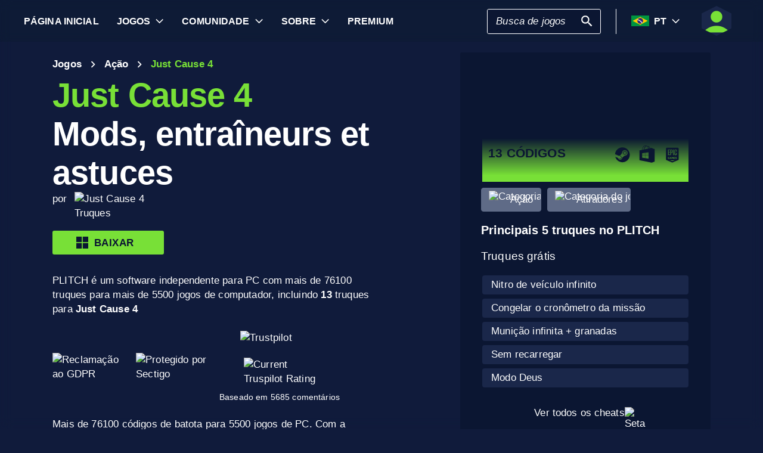

--- FILE ---
content_type: text/html; charset=utf-8
request_url: https://www.plitch.com/pt/games/just-cause-4-1593
body_size: 57375
content:
<!DOCTYPE html>
<html lang="pt"><head><link rel="preconnect" href="https://cdn.plitch.com">
    <link rel="dns-prefetch" href="https://cdn.plitch.com"><script>
			window.dataLayer = window.dataLayer || [];
			function gtag() { dataLayer.push(arguments); }

			gtag('consent', 'default', {
				'ad_storage': 'denied',
				'analytics_storage': 'denied'
			});
        </script><meta charset="utf-8">
    <meta name="author" content="Plitch">
    <meta name="copyright" content="Copyright (c) 2019 - 2026 MegaDev GmbH" />
    <meta name="viewport" content="width=device-width, initial-scale=1.0">
    <meta http-equiv="X-UA-Compatible" content="ie=edge">
    <meta name="theme-color" content="#0B1632">

    <link rel="shortcut icon" type="image/x-icon" href="/images/icons/favicons/favicon.ico?v=wpOsaGuH0Eiz_FBX4QawYvi9Oh7EG_2INwFOz6uDDnk" />
    <link rel="icon" type="image/png" href="/images/icons/favicons/favicon-48x48.png?v=yemonJDLUJy0no3tyLRQ2ceCSHweds_j0iUjUhAxP20" sizes="48x48" />
    <link rel="icon" type="image/png" href="/images/icons/favicons/favicon-96x96.png?v=cL97JBBJkExlzzI5_WaT0XL8To54lbHldXos1yA2WCA" sizes="96x96" />
    <link rel="apple-touch-icon" sizes="180x180" href="/images/icons/favicons/apple-touch-icon.png?v=IDWyV2LFJMyIEVBWU-I4oG02DGuCxR7WzbsH3p6zNnY" />

    <meta name="google-site-verification" content="L9pwxGC-Uwh9SjMNaj_z2ZztJgUdlBS_W2aBcjSlDaY">

    <base href="/">
    <!--Blazor:{"type":"server","prerenderId":"dfd7b63fc7354783b631f9aa9947ae97","key":{"locationHash":"77D12F14A8105320B1AAED6AE7E689DA0EC4483270A645E84079EAA0FFDF550D:33","formattedComponentKey":""},"sequence":0,"descriptor":"CfDJ8BVb82NULqZGjf5i1JWPAZ17tkAzYVFAjOYvm0rkoqAj04nk5qDnZOyLD0RPnbsdBcom4DTT56sbXfA3LpQVyjU0ONqv8ZFywL4I9ryOEn6Z9RvQyZatNgVDMgqCa34t/TCJrCUAjWomKu10pF7JtDWlx2CpVXgUeTCatnkb/X8zn97epdu/E/fnknRFI6GfjuIpgA4Dk8RnwHHXFnZ0/AVPDLGsuSTu77\u002B3u4Pj91aSPsRvlm1L\u002BtfDCwjJo8YZoU2y2x5fQPcJ1BpMkFQDuIk8r5qzCPDZPbRkCisKaosg1WAfoE4PA0S6vOX\u002BIVSvhKbQwe0KY1kYImdOf2N2Hrcf7XphJ9Oi5kPCXGUDx\u002BMyA\u002BVEhkq20iW0K3BC7Btr8K5vJPpD3lxclQ0QY9rZ9DdEhQiW55Vyt9K3qdW\u002BtSpsuTeT\u002BWB6vlte8IdsFNWr2eFHNOKrpCkrvAefJFnFwXBMnCD16qjTTgX\u002BVtpKOXaafozayVuEfwMWxZTg3whofeNprcMSK2b7Yy7SJ5YIFfjyd39Ru7npnGNS92QZ/fwTg\u002Bc4MwiE/rwmKY4vH/NiZQIbWLsZkd5RARz0sR1VpiI="}--><title>Just Cause 4 &#x1405; 13 Mods, treinadores e truques | PLITCH</title><meta name="description" content="Truques Just Cause 4 para jogos de PC: &#x1F3C6; 13 C&#xF3;digos e macetes (Gratuito &amp; Premium) &#x2713; seguro, f&#xE1;cil de usar &amp; conforme a GDPR &#x2713; De Jogadores  - para Jogadores &#x279C; Comece a Plitchar!" b-2komjazvwc />

    <meta property="og:title" content="Just Cause 4 &#x1405; 13 Mods, treinadores e truques | PLITCH" b-2komjazvwc />
    <meta property="og:type" content="website" b-2komjazvwc>
    <meta property="og:description" content="Truques Just Cause 4 para jogos de PC: &#x1F3C6; 13 C&#xF3;digos e macetes (Gratuito &amp; Premium) &#x2713; seguro, f&#xE1;cil de usar &amp; conforme a GDPR &#x2713; De Jogadores  - para Jogadores &#x279C; Comece a Plitchar!" b-2komjazvwc />
    <meta property="og:site_name" content="PLITCH" b-2komjazvwc />
    <meta property="og:locale" content="pt" b-2komjazvwc />
    <meta property="og:url" content="https://www.plitch.com/pt/games/just-cause-4-1593" b-2komjazvwc />
    <meta property="og:image" content="https://cdn.plitch.com/misc/og_image.webp?v=1" b-2komjazvwc />

    <meta name="twitter:card" content="summary_large_image" b-2komjazvwc>
    <meta name="twitter:site" content="PLITCH" b-2komjazvwc />
    <meta name="twitter:title" content="Just Cause 4 &#x1405; 13 Mods, treinadores e truques | PLITCH" b-2komjazvwc />
    <meta name="twitter:creator" content="PLITCH" b-2komjazvwc />


    <link rel="canonical" href="https://www.plitch.com/pt/games/just-cause-4-1593" b-2komjazvwc /><link rel="alternate" hreflang="x-default" href="https://www.plitch.com/en/games/just-cause-4-1593" b-2komjazvwc /><link rel="alternate" hreflang="en" href="https://www.plitch.com/en/games/just-cause-4-1593" b-2komjazvwc /><link rel="alternate" hreflang="de" href="https://www.plitch.com/de/games/just-cause-4-1593" b-2komjazvwc /><link rel="alternate" hreflang="ro" href="https://www.plitch.com/ro/games/just-cause-4-1593" b-2komjazvwc /><link rel="alternate" hreflang="pl" href="https://www.plitch.com/pl/games/just-cause-4-1593" b-2komjazvwc /><link rel="alternate" hreflang="fr" href="https://www.plitch.com/fr/games/just-cause-4-1593" b-2komjazvwc /><link rel="alternate" hreflang="es" href="https://www.plitch.com/es/games/just-cause-4-1593" b-2komjazvwc /><link rel="alternate" hreflang="sk" href="https://www.plitch.com/sk/games/just-cause-4-1593" b-2komjazvwc /><link rel="alternate" hreflang="tr" href="https://www.plitch.com/tr/games/just-cause-4-1593" b-2komjazvwc /><link rel="alternate" hreflang="pt" href="https://www.plitch.com/pt/games/just-cause-4-1593" b-2komjazvwc /><link rel="alternate" hreflang="ja" href="https://www.plitch.com/ja/games/just-cause-4-1593" b-2komjazvwc /><link rel="alternate" hreflang="ko" href="https://www.plitch.com/ko/games/just-cause-4-1593" b-2komjazvwc /><link rel="alternate" hreflang="zh" href="https://www.plitch.com/zh/games/just-cause-4-1593" b-2komjazvwc /><link rel="alternate" hreflang="cs" href="https://www.plitch.com/cs/games/just-cause-4-1593" b-2komjazvwc /><script type="application/ld&#x2B;json" suppress-error="BL9992" b-2komjazvwc>
        {
        "@context": "https://schema.org",
        "@type": "BreadcrumbList",
        "itemListElement": [
        {
        "@type": "ListItem",
        "position": 1,
        "name": "P\u00E1gina Inicial",
        "item": "https://www.plitch.com/pt"
        },
        {
        "@type": "ListItem",
        "position": 2,
        "name": "Jogos",
        "item": "https://www.plitch.com/pt/games"
        },
        {
        "@type": "ListItem",
        "position": 3,
        "name": "Just Cause 4"
        }]
        }
    </script><script type="application/ld&#x2B;json" suppress-error="BL9992" b-2komjazvwc>
            {
            "@context": "https://schema.org",
            "@type": "FAQPage",
            "mainEntity": [{"@type": "Question","name": "Como eu uso o trainer do Just Cause 4?", "acceptedAnswer": {"@type": "Answer","text": "Pra usar o trainer do Just Cause 4, baixa o PLITCH e escolhe os cheats que voc&#234; quer ativar. &#201; s&#243; seguir as instru&#231;&#245;es na tela pra melhorar sua jogabilidade."}},{"@type": "Question","name": "O treinador &#233; seguro e legal?", "acceptedAnswer": {"@type": "Answer","text": "Sim, o PLITCH &#233; um treinador baseado em RAM feito s&#243; para jogar sozinho. Ele &#233; atualizado sempre e tem v&#225;rios idiomas, garantindo uma experi&#234;ncia de jogo segura."}},{"@type": "Question","name": "Posso ter dinheiro ou recursos ilimitados?", "acceptedAnswer": {"@type": "Answer","text": "Embora o PLITCH ofere&#231;a truques como muni&#231;&#227;o infinita + granadas e Godmode, ele n&#227;o d&#225; dinheiro ilimitado. Mas esses truques podem te ajudar a focar na a&#231;&#227;o sem se preocupar com recursos."}},{"@type": "Question","name": "Qual &#233; a diferen&#231;a entre cheats gratuitos e premium?", "acceptedAnswer": {"@type": "Answer","text": "Os cheats gratuitos oferecem funcionalidades b&#225;sicas, enquanto os cheats premium d&#227;o acesso a recursos avan&#231;ados e c&#243;digos exclusivos. Pense em fazer o upgrade para ter uma experi&#234;ncia mais completa."}},{"@type": "Question","name": "O PLITCH &#233; compat&#237;vel com o meu PC?", "acceptedAnswer": {"@type": "Answer","text": "O PLITCH &#233; compat&#237;vel com a maioria dos sistemas de PC e foi feito especialmente para jogos single-player como o Just Cause 4. Curta uma experi&#234;ncia tranquila usando nosso trainer."}}]
            }
        </script><script type="application/ld&#x2B;json" suppress-error="BL9992" b-2komjazvwc>
            {
            "@context": "https://schema.org",
            "@type": "SoftwareApplication",
            "name": "PLITCH",
            "operatingSystem": "WINDOWS",
            "applicationCategory": "GameApplication",
            "aggregateRating": {
            "@type": "AggregateRating",
            "ratingValue": "4.6",
            "ratingCount": "5685",
            "id": "https://www.trustpilot.com/review/www.plitch.com"
            },
            "offers": {
            "@type": "Offer",
            "price": "0"
            }
            }
        </script><script type="text/javascript" src="//widget.trustpilot.com/bootstrap/v5/tp.widget.bootstrap.min.js" async b-2komjazvwc></script><script type="application/ld&#x2B;json" b-2komjazvwc>{"@context":"https://schema.org","@type":"VideoObject","name":"D\u00E1 uma olhada na nossa apresenta\u00E7\u00E3o do formador Just Cause 4","description":"D\u00E1 uma olhadela no que o PLITCH trainer pode fazer pelo Just Cause 4! Este v\u00EDdeo mostra as dicas mais poderosas e as op\u00E7\u00F5es de personaliza\u00E7\u00E3o dispon\u00EDveis, ensinando como controlar totalmente o teu jogo. Assiste agora e desbloqueia a tua experi\u00EAncia de jogo definitiva!","url":"https://youtube.com/watch?v=3xUcX3ckHxw","contentUrl":"https://youtube.com/v/3xUcX3ckHxw","embedUrl":"https://youtube.com/embed/3xUcX3ckHxw","thumbnailUrl":"https://i.ytimg.com/vi/3xUcX3ckHxw/hqdefault.jpg","uploadDate":"2022-03-03T08:15:13.6661725\u002B00:00"}</script><!--Blazor:{"prerenderId":"dfd7b63fc7354783b631f9aa9947ae97"}-->

    <link href="css/main.css?v=j3r4JG1CRbJfz_0aRq-crw91K9QOzpiZI6XLYvsuIAU" rel="stylesheet" />
    <link href="plitch.website.styles.css?v=UTljVSj1R0JTZcuFtwl_3tF6CCxWv3Bif2eHjHtSLB0" rel="stylesheet" />
    <link href="_content/mudblazor/mudblazor.min.css?v=rn8eNl-9uB529WfApYjM5fW3PddfCejXYcvfIgZsvkk" rel="stylesheet" />

    <link href="css/mud-styles.min.css?v=pCpvI9tywJMP5eCHyG2BRO9l9HCkFGyDDsZ7dCUtuv4" rel="stylesheet" />
    <link href="css/base-components.min.css?v=jkJ2YL5rxcQ5yFUQBcSxuoYro7W5GuzrmiT95ff-ckA" rel="stylesheet" />
    <link href="css/overlays.min.css?v=zwSDcj0BbU-AM0lWbGcjz04Sh3ZuYyX8altwIebUoxk" rel="stylesheet" />

    <link href="css/quill-styles.min.css?v=3zxYeWn5FR0ANWR1mdhLi6xG7PIinwYEWit-Ss3pCHc" rel="stylesheet" />
    <link href="/css/quill.snow.css?v=EqbdbGtZL8ZKaIVxP9JTTtgOFA1sF3Q6d8wWgzL0kvY" rel="stylesheet" />
    <link href="/css/quill.bubble.css?v=6Olm-75ISNq_PCt-LImaeGWf70_3QkINqP44zVwhkjg" rel="stylesheet" />
    <link href="/css/quill-emoji.css?v=nC4rEc9o6xNp9dFh-MVuqMJvYcMGjiArSSwDjSqRTw8" rel="stylesheet" />

    <link href="_content/cropper.blazor/cropper.min.css?v=5_Swo19FpDAT2U7T6341mK0LvufKfNaUuhUaQyzTi_Q" rel="stylesheet" />

    <script src="/js/image-support.js?v=aoUWWLudK1iqKhMVNYwwzor8Pw-aIgwZdPZ4QG21mEU" defer></script>
    <script src="/js/main.js?v=WYnakEdVShdIJvGLvuIvvrXRztqtfN2HOY5OLet28f0" defer></script>
    <script src="_content/cropper.blazor/cropper.min.js?v=37WATENMREPRbxnVMQw_C0E30DO_Ziczm0XRuGjkjt8" defer></script>

    <script type="module" src="/js/friendly-captcha.js?v=6wTLsz8A5sB6hGLqu2sIOoAVx8mR9uHDV0RHqRhj3_w" defer></script>
    <script src="/js/friendly-captcha.compat.js?v=SIvLki5NhT5L-A9nNq-plcSgyUsy-wJJXZHvF9D_moU" defer></script><script type="application/ld&#x2B;json">
		{
			"@context": "https://schema.org",
			"@type": "Organization",
			"name": "PLITCH",
			"url": "https://www.plitch.com",
			"logo": "https://cdn.plitch.com/misc/og_image.webp",
			"sameAs": [
		"https://www.plitch.com/en","https://www.plitch.com/de","https://www.plitch.com/ro","https://www.plitch.com/pl","https://www.plitch.com/fr","https://www.plitch.com/es","https://www.plitch.com/sk","https://www.plitch.com/tr","https://www.plitch.com/pt","https://www.plitch.com/ja","https://www.plitch.com/ko","https://www.plitch.com/zh","https://www.plitch.com/cs",
				"https://www.megadev.com/",
				"https://www.youtube.com/hashtag/plitch",
				"https://www.instagram.com/plitch_app/",
				"https://www.tiktok.com/@plitch_app",
				"https://de.linkedin.com/company/megadev-gmbh"
			],
			"knowsLanguage": [ {"@type": "Language","name": "English","alternateName": "en"},{"@type": "Language","name": "German","alternateName": "de"},{"@type": "Language","name": "Romanian","alternateName": "ro"},{"@type": "Language","name": "Polish","alternateName": "pl"},{"@type": "Language","name": "French","alternateName": "fr"},{"@type": "Language","name": "Spanish","alternateName": "es"},{"@type": "Language","name": "Slovak","alternateName": "sk"},{"@type": "Language","name": "Turkish","alternateName": "tr"},{"@type": "Language","name": "Portuguese","alternateName": "pt"},{"@type": "Language","name": "Japanese","alternateName": "ja"},{"@type": "Language","name": "Korean","alternateName": "ko"},{"@type": "Language","name": "Chinese","alternateName": "zh"},{"@type": "Language","name": "Czech","alternateName": "cs"} ]
		}
    </script></head>
<body><!--Blazor:{"type":"server","prerenderId":"9c7b92694df14b49bc6cdb507a369c10","key":{"locationHash":"9FC7D2093E76BCDC6CF1230118EA122B90CE3DF470ECBB7C5227893DF61010E5:130","formattedComponentKey":""},"sequence":1,"descriptor":"CfDJ8BVb82NULqZGjf5i1JWPAZ3UuJxJMfAKdvWP4JkO7uMLz\u002BMcHkbdDhraMMk2dMKeWkSzZYRJ1SQXM2OWl9QHM6xdM5teTu8wEqj3J56YHFctGqpJ57DqmxTymwTWgruAEXH7G8yDmD3D3i/G/ttfKiuOcgSomuZoaUqRvarFXw5ju6djp9FpOmdZVL8BajPmB1mBU2KclinBfJhxuMuFa6uxUtF3pz4rwe/LDu61kO9Lc6dxNwXvw6fvRqDlVe0Jd24y7nZyYaQpiIl92M/SBrKcs777QOxGPbdESd6z/5JNZxUEOqhHSDDPcM6uDH93g5JzJdGsDZZd4xNsbKPyNSVlrm4arJ3qiIyd7HUlDoNQO1QsUb9eFrtDBpngXTr\u002BAu9i1ZMdjy/eMkdorpPzL91pEejR9vdBOSornBplReMA7M\u002Bo30UvAnbAEitF61AmypcHLlF4YTn2I6FsskMvkUwq8BoqgqcKe6qOEiQCTbC6SGtf00clm5xKHwot4NpZZM7fSoyaXl5rEKPS4bdw2ts="}--><style>
::-webkit-scrollbar {width: 8px;height: 8px;z-index: 1;}
::-webkit-scrollbar-track {background: transparent;}
::-webkit-scrollbar-thumb {background: #c4c4c4;border-radius: 1px;}
::-webkit-scrollbar-thumb:hover {background: #a6a6a6;}
html, body * {scrollbar-color: #c4c4c4 transparent;scrollbar-width: thin;}
</style>
<style>
    .mud-chart-serie:hover {
        filter: url(#lighten);
    }
</style>

<style>
:root{
--mud-palette-black: rgba(39,44,52,1);
--mud-palette-white: rgba(255,255,255,1);
--mud-palette-primary: rgba(120,224,55,1);
--mud-palette-primary-rgb: 120,224,55;
--mud-palette-primary-text: rgba(255,255,255,1);
--mud-palette-primary-darken: rgb(102,212,33);
--mud-palette-primary-lighten: rgb(142,229,87);
--mud-palette-primary-hover: rgba(120,224,55,0.058823529411764705);
--mud-palette-secondary: rgba(65,178,248,1);
--mud-palette-secondary-rgb: 65,178,248;
--mud-palette-secondary-text: rgba(255,255,255,1);
--mud-palette-secondary-darken: rgb(29,163,247);
--mud-palette-secondary-lighten: rgb(98,191,249);
--mud-palette-secondary-hover: rgba(65,178,248,0.058823529411764705);
--mud-palette-tertiary: rgba(11,22,50,1);
--mud-palette-tertiary-rgb: 11,22,50;
--mud-palette-tertiary-text: rgba(255,255,255,1);
--mud-palette-tertiary-darken: rgb(4,7,17);
--mud-palette-tertiary-lighten: rgb(18,37,84);
--mud-palette-tertiary-hover: rgba(11,22,50,0.058823529411764705);
--mud-palette-info: rgba(33,150,243,1);
--mud-palette-info-rgb: 33,150,243;
--mud-palette-info-text: rgba(255,255,255,1);
--mud-palette-info-darken: rgb(12,128,223);
--mud-palette-info-lighten: rgb(71,167,245);
--mud-palette-info-hover: rgba(33,150,243,0.058823529411764705);
--mud-palette-success: rgba(120,224,55,1);
--mud-palette-success-rgb: 120,224,55;
--mud-palette-success-text: rgba(255,255,255,1);
--mud-palette-success-darken: rgb(102,212,33);
--mud-palette-success-lighten: rgb(142,229,87);
--mud-palette-success-hover: rgba(120,224,55,0.058823529411764705);
--mud-palette-warning: rgba(208,176,45,1);
--mud-palette-warning-rgb: 208,176,45;
--mud-palette-warning-text: rgba(255,255,255,1);
--mud-palette-warning-darken: rgb(176,148,39);
--mud-palette-warning-lighten: rgb(216,187,75);
--mud-palette-warning-hover: rgba(208,176,45,0.058823529411764705);
--mud-palette-error: rgba(231,81,81,1);
--mud-palette-error-rgb: 231,81,81;
--mud-palette-error-text: rgba(255,255,255,1);
--mud-palette-error-darken: rgb(227,49,49);
--mud-palette-error-lighten: rgb(235,111,111);
--mud-palette-error-hover: rgba(231,81,81,0.058823529411764705);
--mud-palette-dark: rgba(66,66,66,1);
--mud-palette-dark-rgb: 66,66,66;
--mud-palette-dark-text: rgba(255,255,255,1);
--mud-palette-dark-darken: rgb(46,46,46);
--mud-palette-dark-lighten: rgb(87,87,87);
--mud-palette-dark-hover: rgba(66,66,66,0.058823529411764705);
--mud-palette-text-primary: rgba(255,255,255,1);
--mud-palette-text-secondary: rgba(255,255,255,1);
--mud-palette-text-disabled: rgba(0,0,0,0.3764705882352941);
--mud-palette-action-default: rgba(255,255,255,1);
--mud-palette-action-default-hover: rgba(255,255,255,0.058823529411764705);
--mud-palette-action-disabled: rgba(11,22,50,1);
--mud-palette-action-disabled-background: rgba(95,107,135,1);
--mud-palette-surface: rgba(16,27,59,1);
--mud-palette-background: rgba(16,27,59,1);
--mud-palette-background-grey: rgba(245,245,245,1);
--mud-palette-drawer-background: rgba(16,27,59,1);
--mud-palette-drawer-text: rgba(255,255,255,1);
--mud-palette-drawer-icon: rgba(97,97,97,1);
--mud-palette-appbar-background: rgba(89,74,226,1);
--mud-palette-appbar-text: rgba(255,255,255,1);
--mud-palette-lines-default: rgba(0,0,0,0.11764705882352941);
--mud-palette-lines-inputs: rgba(16,27,59,1);
--mud-palette-table-lines: rgba(224,224,224,1);
--mud-palette-table-striped: rgba(0,0,0,0.0196078431372549);
--mud-palette-table-hover: rgba(0,0,0,0.0392156862745098);
--mud-palette-divider: rgba(48,71,119,1);
--mud-palette-divider-light: rgba(0,0,0,0.8);
--mud-palette-chip-default: rgba(0,0,0,0.0784313725490196);
--mud-palette-chip-default-hover: rgba(0,0,0,0.11764705882352941);
--mud-palette-grey-default: #9E9E9E;
--mud-palette-grey-light: #BDBDBD;
--mud-palette-grey-lighter: #E0E0E0;
--mud-palette-grey-dark: #757575;
--mud-palette-grey-darker: #616161;
--mud-palette-overlay-dark: rgba(11, 22, 50, 0.8);
--mud-palette-overlay-light: rgba(255,255,255,0.4980392156862745);
--mud-elevation-0: none;
--mud-elevation-1: 0px 2px 1px -1px rgba(0,0,0,0.2),0px 1px 1px 0px rgba(0,0,0,0.14),0px 1px 3px 0px rgba(0,0,0,0.12);
--mud-elevation-2: 0px 3px 1px -2px rgba(0,0,0,0.2),0px 2px 2px 0px rgba(0,0,0,0.14),0px 1px 5px 0px rgba(0,0,0,0.12);
--mud-elevation-3: 0px 3px 3px -2px rgba(0,0,0,0.2),0px 3px 4px 0px rgba(0,0,0,0.14),0px 1px 8px 0px rgba(0,0,0,0.12);
--mud-elevation-4: 0px 2px 4px -1px rgba(0,0,0,0.2),0px 4px 5px 0px rgba(0,0,0,0.14),0px 1px 10px 0px rgba(0,0,0,0.12);
--mud-elevation-5: 0px 3px 5px -1px rgba(0,0,0,0.2),0px 5px 8px 0px rgba(0,0,0,0.14),0px 1px 14px 0px rgba(0,0,0,0.12);
--mud-elevation-6: 0px 3px 5px -1px rgba(0,0,0,0.2),0px 6px 10px 0px rgba(0,0,0,0.14),0px 1px 18px 0px rgba(0,0,0,0.12);
--mud-elevation-7: 0px 4px 5px -2px rgba(0,0,0,0.2),0px 7px 10px 1px rgba(0,0,0,0.14),0px 2px 16px 1px rgba(0,0,0,0.12);
--mud-elevation-8: 0px 5px 5px -3px rgba(0,0,0,0.2),0px 8px 10px 1px rgba(0,0,0,0.14),0px 3px 14px 2px rgba(0,0,0,0.12);
--mud-elevation-9: 0px 5px 6px -3px rgba(0,0,0,0.2),0px 9px 12px 1px rgba(0,0,0,0.14),0px 3px 16px 2px rgba(0,0,0,0.12);
--mud-elevation-10: 0px 6px 6px -3px rgba(0,0,0,0.2),0px 10px 14px 1px rgba(0,0,0,0.14),0px 4px 18px 3px rgba(0,0,0,0.12);
--mud-elevation-11: 0px 6px 7px -4px rgba(0,0,0,0.2),0px 11px 15px 1px rgba(0,0,0,0.14),0px 4px 20px 3px rgba(0,0,0,0.12);
--mud-elevation-12: 0px 7px 8px -4px rgba(0,0,0,0.2),0px 12px 17px 2px rgba(0,0,0,0.14),0px 5px 22px 4px rgba(0,0,0,0.12);
--mud-elevation-13: 0px 7px 8px -4px rgba(0,0,0,0.2),0px 13px 19px 2px rgba(0,0,0,0.14),0px 5px 24px 4px rgba(0,0,0,0.12);
--mud-elevation-14: 0px 7px 9px -4px rgba(0,0,0,0.2),0px 14px 21px 2px rgba(0,0,0,0.14),0px 5px 26px 4px rgba(0,0,0,0.12);
--mud-elevation-15: 0px 8px 9px -5px rgba(0,0,0,0.2),0px 15px 22px 2px rgba(0,0,0,0.14),0px 6px 28px 5px rgba(0,0,0,0.12);
--mud-elevation-16: 0px 8px 10px -5px rgba(0,0,0,0.2),0px 16px 24px 2px rgba(0,0,0,0.14),0px 6px 30px 5px rgba(0,0,0,0.12);
--mud-elevation-17: 0px 8px 11px -5px rgba(0,0,0,0.2),0px 17px 26px 2px rgba(0,0,0,0.14),0px 6px 32px 5px rgba(0,0,0,0.12);
--mud-elevation-18: 0px 9px 11px -5px rgba(0,0,0,0.2),0px 18px 28px 2px rgba(0,0,0,0.14),0px 7px 34px 6px rgba(0,0,0,0.12);
--mud-elevation-19: 0px 9px 12px -6px rgba(0,0,0,0.2),0px 19px 29px 2px rgba(0,0,0,0.14),0px 7px 36px 6px rgba(0,0,0,0.12);
--mud-elevation-20: 0px 10px 13px -6px rgba(0,0,0,0.2),0px 20px 31px 3px rgba(0,0,0,0.14),0px 8px 38px 7px rgba(0,0,0,0.12);
--mud-elevation-21: 0px 10px 13px -6px rgba(0,0,0,0.2),0px 21px 33px 3px rgba(0,0,0,0.14),0px 8px 40px 7px rgba(0,0,0,0.12);
--mud-elevation-22: 0px 10px 14px -6px rgba(0,0,0,0.2),0px 22px 35px 3px rgba(0,0,0,0.14),0px 8px 42px 7px rgba(0,0,0,0.12);
--mud-elevation-23: 0px 11px 14px -7px rgba(0,0,0,0.2),0px 23px 36px 3px rgba(0,0,0,0.14),0px 9px 44px 8px rgba(0,0,0,0.12);
--mud-elevation-24: 0px 11px 15px -7px rgba(0,0,0,0.2),0px 24px 38px 3px rgba(0,0,0,0.14),0px 9px 46px 8px rgba(0,0,0,0.12);
--mud-elevation-25: 0 5px 5px -3px rgba(0,0,0,.06), 0 8px 10px 1px rgba(0,0,0,.042), 0 3px 14px 2px rgba(0,0,0,.036);
--mud-default-borderradius: 3px;
--mud-drawer-width-left: 240px;
--mud-drawer-width-right: 470px;
--mud-drawer-width-mini-left: 56px;
--mud-drawer-width-mini-right: 56px;
--mud-appbar-height: 64px;
--mud-typography-default-family: 'Arial';
--mud-typography-default-size: .875rem;
--mud-typography-default-weight: 400;
--mud-typography-default-lineheight: 1.43;
--mud-typography-default-letterspacing: .01071em;
--mud-typography-default-text-transform: none;
--mud-typography-h1-family: 'Arial';
--mud-typography-h1-size: 6rem;
--mud-typography-h1-weight: 700;
--mud-typography-h1-lineheight: 1.167;
--mud-typography-h1-letterspacing: -.01562em;
--mud-typography-h1-text-transform: none;
--mud-typography-h2-family: 'Arial';
--mud-typography-h2-size: 3.75rem;
--mud-typography-h2-weight: 700;
--mud-typography-h2-lineheight: 1.2;
--mud-typography-h2-letterspacing: -.00833em;
--mud-typography-h2-text-transform: none;
--mud-typography-h3-family: 'Arial';
--mud-typography-h3-size: 3rem;
--mud-typography-h3-weight: 400;
--mud-typography-h3-lineheight: 1.167;
--mud-typography-h3-letterspacing: 0;
--mud-typography-h3-text-transform: none;
--mud-typography-h4-family: 'Arial';
--mud-typography-h4-size: 2.125rem;
--mud-typography-h4-weight: 400;
--mud-typography-h4-lineheight: 1.235;
--mud-typography-h4-letterspacing: .00735em;
--mud-typography-h4-text-transform: none;
--mud-typography-h5-family: 'Arial';
--mud-typography-h5-size: 1.5rem;
--mud-typography-h5-weight: 400;
--mud-typography-h5-lineheight: 1.334;
--mud-typography-h5-letterspacing: 0;
--mud-typography-h5-text-transform: none;
--mud-typography-h6-family: 'Arial';
--mud-typography-h6-size: 1.25rem;
--mud-typography-h6-weight: 500;
--mud-typography-h6-lineheight: 1.6;
--mud-typography-h6-letterspacing: .0075em;
--mud-typography-h6-text-transform: none;
--mud-typography-subtitle1-family: 'Arial';
--mud-typography-subtitle1-size: 1rem;
--mud-typography-subtitle1-weight: 400;
--mud-typography-subtitle1-lineheight: 1.75;
--mud-typography-subtitle1-letterspacing: .00938em;
--mud-typography-subtitle1-text-transform: none;
--mud-typography-subtitle2-family: 'Arial';
--mud-typography-subtitle2-size: .875rem;
--mud-typography-subtitle2-weight: 500;
--mud-typography-subtitle2-lineheight: 1.57;
--mud-typography-subtitle2-letterspacing: .00714em;
--mud-typography-subtitle2-text-transform: none;
--mud-typography-body1-family: 'Arial';
--mud-typography-body1-size: 1rem;
--mud-typography-body1-weight: 400;
--mud-typography-body1-lineheight: 1.5;
--mud-typography-body1-letterspacing: .00938em;
--mud-typography-body1-text-transform: none;
--mud-typography-body2-family: 'Arial';
--mud-typography-body2-size: .875rem;
--mud-typography-body2-weight: 400;
--mud-typography-body2-lineheight: 1.43;
--mud-typography-body2-letterspacing: .01071em;
--mud-typography-body2-text-transform: none;
--mud-typography-button-family: 'Arial';
--mud-typography-button-size: .875rem;
--mud-typography-button-weight: 700;
--mud-typography-button-lineheight: 1.75;
--mud-typography-button-letterspacing: .02857em;
--mud-typography-button-text-transform: uppercase;
--mud-typography-caption-family: 'Arial';
--mud-typography-caption-size: .75rem;
--mud-typography-caption-weight: 400;
--mud-typography-caption-lineheight: 1.66;
--mud-typography-caption-letterspacing: .03333em;
--mud-typography-caption-text-transform: none;
--mud-typography-overline-family: 'Arial';
--mud-typography-overline-size: .75rem;
--mud-typography-overline-weight: 400;
--mud-typography-overline-lineheight: 2.66;
--mud-typography-overline-letterspacing: .08333em;
--mud-typography-overline-text-transform: none;
--mud-zindex-drawer: 1100;
--mud-zindex-appbar: 1300;
--mud-zindex-dialog: 1400;
--mud-zindex-popover: 1200;
--mud-zindex-snackbar: 1500;
--mud-zindex-tooltip: 1600;
}
</style>

<div class="mud-popover-provider"><div id="popovercontent-8121c86b-d2c2-4456-8e08-e349ecb72345" data-ticks="0" class="mud-popover mud-popover-top-center mud-popover-anchor-bottom-center mud-popover-overflow-flip-onopen mud-popover-relative-width mud-paper mud-elevation-8 overflow-y-auto" style="transition-duration:251ms;transition-delay:0ms;max-height:300px;"></div><div id="popovercontent-1ac13ece-d817-44cd-9e56-9b186c5e7eeb" data-ticks="0" class="mud-popover mud-popover-top-center mud-popover-anchor-bottom-center mud-popover-overflow-flip-onopen mud-popover-relative-width mud-paper mud-elevation-8 overflow-y-auto" style="transition-duration:251ms;transition-delay:0ms;max-height:300px;"></div></div>

<div id="mud-snackbar-container" class="mud-snackbar-location-top-right"></div>


<div class="mud-layout" style=""><div class="blur"></div>
    <header class="head"><div id="mobile-fixer" b-luxda467eh><nav b-luxda467eh><ul class="header desktop" b-luxda467eh><li b-luxda467eh><a href="/pt"><span class=" mud-typography mud-typography-h6"><b b-luxda467eh>P&#xE1;gina inicial</b></span></a></li>
            <li b-luxda467eh><a href="/pt/game-explore" class="d-flex align-center"><span class=" mud-typography mud-typography-h6"><b b-luxda467eh>Jogos</b></span></a>
                <div class="toggle-games ml-2" tabindex="0" b-luxda467eh><div class="down-arrow" b-luxda467eh></div></div><div class=" flyout" b-luxda467eh><div class="flyout-games-menu  " b-dy5wvc25e6><div class="d-flex flex-row align-center flyout-games-menu__title-content" b-dy5wvc25e6><button type="button" class="mud-button-root mud-icon-button mud-ripple mud-ripple-icon mud-icon-button-size-small back-button" __internal_stopPropagation_onclick><span class="mud-icon-button-label"><svg class="mud-icon-root mud-svg-icon mud-icon-size-small" focusable="false" viewBox="0 0 24 24" aria-hidden="true"><path d="M0 0h24v24H0z" fill="none"/><path d="M11.67 3.87L9.9 2.1 0 12l9.9 9.9 1.77-1.77L3.54 12z"/></svg></span></button><div class="game-subheading" b-dy5wvc25e6><span class=" mud-typography mud-typography-h6" style="text-transform:capitalize;">Principais jogos</span></div></div>

    <div class="mud-list mud-list-padding flyout-games-menu__hidden game-list"><div class="item-content &#xD;&#xA;            plitch-games-menu-item &#xD;&#xA;              &#xD;&#xA;            " b-klxqqvjqc0><span class="item-content__arrow  mud-typography-body2" b-klxqqvjqc0><svg class="mud-icon-root mud-svg-icon mud-icon-size-medium" focusable="false" viewBox="0 0 24 24" aria-hidden="true"><svg version="1.1" id="Ebene_1" xmlns="http://www.w3.org/2000/svg" xmlns:xlink="http://www.w3.org/1999/xlink" x="0px" y="0px"
	 viewBox="0 0 192 192" xml:space="preserve">
<g>
	<polygon points="23.2,8.3 23.2,183.4 164.6,93.2 	"/>
	<path d="M18.5,192V0l155.1,93L18.5,192L18.5,192z M27.9,16.6v158.1l127.7-81.5C155.6,93.3,27.9,16.6,27.9,16.6z"/>
</g>
</svg>
</svg></span>
    <span class="item-content__title" b-klxqqvjqc0><a href="/pt/games/anno-117-pax-romana-385405050752864256" b-luxda467eh>Anno 117: Pax Romana</a></span></div><div class="item-content &#xD;&#xA;            plitch-games-menu-item &#xD;&#xA;              &#xD;&#xA;            " b-klxqqvjqc0><span class="item-content__arrow  mud-typography-body2" b-klxqqvjqc0><svg class="mud-icon-root mud-svg-icon mud-icon-size-medium" focusable="false" viewBox="0 0 24 24" aria-hidden="true"><svg version="1.1" id="Ebene_1" xmlns="http://www.w3.org/2000/svg" xmlns:xlink="http://www.w3.org/1999/xlink" x="0px" y="0px"
	 viewBox="0 0 192 192" xml:space="preserve">
<g>
	<polygon points="23.2,8.3 23.2,183.4 164.6,93.2 	"/>
	<path d="M18.5,192V0l155.1,93L18.5,192L18.5,192z M27.9,16.6v158.1l127.7-81.5C155.6,93.3,27.9,16.6,27.9,16.6z"/>
</g>
</svg>
</svg></span>
    <span class="item-content__title" b-klxqqvjqc0><a href="/pt/games/starrupture-433180845357142016" b-luxda467eh>StarRupture</a></span></div><div class="item-content &#xD;&#xA;            plitch-games-menu-item &#xD;&#xA;              &#xD;&#xA;            " b-klxqqvjqc0><span class="item-content__arrow  mud-typography-body2" b-klxqqvjqc0><svg class="mud-icon-root mud-svg-icon mud-icon-size-medium" focusable="false" viewBox="0 0 24 24" aria-hidden="true"><svg version="1.1" id="Ebene_1" xmlns="http://www.w3.org/2000/svg" xmlns:xlink="http://www.w3.org/1999/xlink" x="0px" y="0px"
	 viewBox="0 0 192 192" xml:space="preserve">
<g>
	<polygon points="23.2,8.3 23.2,183.4 164.6,93.2 	"/>
	<path d="M18.5,192V0l155.1,93L18.5,192L18.5,192z M27.9,16.6v158.1l127.7-81.5C155.6,93.3,27.9,16.6,27.9,16.6z"/>
</g>
</svg>
</svg></span>
    <span class="item-content__title" b-klxqqvjqc0><a href="/pt/games/quarantine-zone-the-last-check-349846623339417600" b-luxda467eh>Quarantine Zone: The Last Check</a></span></div><div class="item-content &#xD;&#xA;            plitch-games-menu-item &#xD;&#xA;              &#xD;&#xA;            " b-klxqqvjqc0><span class="item-content__arrow  mud-typography-body2" b-klxqqvjqc0><svg class="mud-icon-root mud-svg-icon mud-icon-size-medium" focusable="false" viewBox="0 0 24 24" aria-hidden="true"><svg version="1.1" id="Ebene_1" xmlns="http://www.w3.org/2000/svg" xmlns:xlink="http://www.w3.org/1999/xlink" x="0px" y="0px"
	 viewBox="0 0 192 192" xml:space="preserve">
<g>
	<polygon points="23.2,8.3 23.2,183.4 164.6,93.2 	"/>
	<path d="M18.5,192V0l155.1,93L18.5,192L18.5,192z M27.9,16.6v158.1l127.7-81.5C155.6,93.3,27.9,16.6,27.9,16.6z"/>
</g>
</svg>
</svg></span>
    <span class="item-content__title" b-klxqqvjqc0><a href="/pt/games/octopath-traveler-0-418365253446012928" b-luxda467eh>OCTOPATH TRAVELER 0</a></span></div><div class="item-content &#xD;&#xA;            plitch-games-menu-item &#xD;&#xA;              &#xD;&#xA;            " b-klxqqvjqc0><span class="item-content__arrow  mud-typography-body2" b-klxqqvjqc0><svg class="mud-icon-root mud-svg-icon mud-icon-size-medium" focusable="false" viewBox="0 0 24 24" aria-hidden="true"><svg version="1.1" id="Ebene_1" xmlns="http://www.w3.org/2000/svg" xmlns:xlink="http://www.w3.org/1999/xlink" x="0px" y="0px"
	 viewBox="0 0 192 192" xml:space="preserve">
<g>
	<polygon points="23.2,8.3 23.2,183.4 164.6,93.2 	"/>
	<path d="M18.5,192V0l155.1,93L18.5,192L18.5,192z M27.9,16.6v158.1l127.7-81.5C155.6,93.3,27.9,16.6,27.9,16.6z"/>
</g>
</svg>
</svg></span>
    <span class="item-content__title" b-klxqqvjqc0><a href="/pt/games/hogwarts-legacy-3910" b-luxda467eh>Hogwarts Legacy</a></span></div><div class="item-content &#xD;&#xA;            plitch-games-menu-item &#xD;&#xA;              &#xD;&#xA;            " b-klxqqvjqc0><span class="item-content__arrow  mud-typography-body2" b-klxqqvjqc0><svg class="mud-icon-root mud-svg-icon mud-icon-size-medium" focusable="false" viewBox="0 0 24 24" aria-hidden="true"><svg version="1.1" id="Ebene_1" xmlns="http://www.w3.org/2000/svg" xmlns:xlink="http://www.w3.org/1999/xlink" x="0px" y="0px"
	 viewBox="0 0 192 192" xml:space="preserve">
<g>
	<polygon points="23.2,8.3 23.2,183.4 164.6,93.2 	"/>
	<path d="M18.5,192V0l155.1,93L18.5,192L18.5,192z M27.9,16.6v158.1l127.7-81.5C155.6,93.3,27.9,16.6,27.9,16.6z"/>
</g>
</svg>
</svg></span>
    <span class="item-content__title" b-klxqqvjqc0><a href="/pt/games/thehunter-call-of-the-wild-1111" b-luxda467eh>theHunter: Call of the Wild</a></span></div><div class="item-content &#xD;&#xA;            plitch-games-menu-item &#xD;&#xA;              &#xD;&#xA;            " b-klxqqvjqc0><span class="item-content__arrow  mud-typography-body2" b-klxqqvjqc0><svg class="mud-icon-root mud-svg-icon mud-icon-size-medium" focusable="false" viewBox="0 0 24 24" aria-hidden="true"><svg version="1.1" id="Ebene_1" xmlns="http://www.w3.org/2000/svg" xmlns:xlink="http://www.w3.org/1999/xlink" x="0px" y="0px"
	 viewBox="0 0 192 192" xml:space="preserve">
<g>
	<polygon points="23.2,8.3 23.2,183.4 164.6,93.2 	"/>
	<path d="M18.5,192V0l155.1,93L18.5,192L18.5,192z M27.9,16.6v158.1l127.7-81.5C155.6,93.3,27.9,16.6,27.9,16.6z"/>
</g>
</svg>
</svg></span>
    <span class="item-content__title" b-klxqqvjqc0><a href="/pt/games/manor-lords-205307674139557888" b-luxda467eh>Manor Lords</a></span></div><div class="item-content &#xD;&#xA;            plitch-games-menu-item &#xD;&#xA;              &#xD;&#xA;            " b-klxqqvjqc0><span class="item-content__arrow  mud-typography-body2" b-klxqqvjqc0><svg class="mud-icon-root mud-svg-icon mud-icon-size-medium" focusable="false" viewBox="0 0 24 24" aria-hidden="true"><svg version="1.1" id="Ebene_1" xmlns="http://www.w3.org/2000/svg" xmlns:xlink="http://www.w3.org/1999/xlink" x="0px" y="0px"
	 viewBox="0 0 192 192" xml:space="preserve">
<g>
	<polygon points="23.2,8.3 23.2,183.4 164.6,93.2 	"/>
	<path d="M18.5,192V0l155.1,93L18.5,192L18.5,192z M27.9,16.6v158.1l127.7-81.5C155.6,93.3,27.9,16.6,27.9,16.6z"/>
</g>
</svg>
</svg></span>
    <span class="item-content__title" b-klxqqvjqc0><a href="/pt/games/fallout-shelter-969" b-luxda467eh>Fallout Shelter</a></span></div><div class="item-content &#xD;&#xA;            plitch-games-menu-item &#xD;&#xA;              &#xD;&#xA;            " b-klxqqvjqc0><span class="item-content__arrow  mud-typography-body2" b-klxqqvjqc0><svg class="mud-icon-root mud-svg-icon mud-icon-size-medium" focusable="false" viewBox="0 0 24 24" aria-hidden="true"><svg version="1.1" id="Ebene_1" xmlns="http://www.w3.org/2000/svg" xmlns:xlink="http://www.w3.org/1999/xlink" x="0px" y="0px"
	 viewBox="0 0 192 192" xml:space="preserve">
<g>
	<polygon points="23.2,8.3 23.2,183.4 164.6,93.2 	"/>
	<path d="M18.5,192V0l155.1,93L18.5,192L18.5,192z M27.9,16.6v158.1l127.7-81.5C155.6,93.3,27.9,16.6,27.9,16.6z"/>
</g>
</svg>
</svg></span>
    <span class="item-content__title" b-klxqqvjqc0><a href="/pt/games/icarus-3158" b-luxda467eh>ICARUS</a></span></div><div class="item-content &#xD;&#xA;            plitch-games-menu-item &#xD;&#xA;              &#xD;&#xA;            " b-klxqqvjqc0><span class="item-content__arrow  mud-typography-body2" b-klxqqvjqc0><svg class="mud-icon-root mud-svg-icon mud-icon-size-medium" focusable="false" viewBox="0 0 24 24" aria-hidden="true"><svg version="1.1" id="Ebene_1" xmlns="http://www.w3.org/2000/svg" xmlns:xlink="http://www.w3.org/1999/xlink" x="0px" y="0px"
	 viewBox="0 0 192 192" xml:space="preserve">
<g>
	<polygon points="23.2,8.3 23.2,183.4 164.6,93.2 	"/>
	<path d="M18.5,192V0l155.1,93L18.5,192L18.5,192z M27.9,16.6v158.1l127.7-81.5C155.6,93.3,27.9,16.6,27.9,16.6z"/>
</g>
</svg>
</svg></span>
    <span class="item-content__title" b-klxqqvjqc0><a href="/pt/games/kingdom-come-deliverance-ii-309246580261916672" b-luxda467eh>Kingdom Come: Deliverance II</a></span></div><div class="mt-auto" b-luxda467eh><div class="item-content &#xD;&#xA;            plitch-games-menu-item &#xD;&#xA;              &#xD;&#xA;            item-content__gray" b-klxqqvjqc0><span class="item-content__arrow  mud-typography-body2" b-klxqqvjqc0><svg class="mud-icon-root mud-svg-icon mud-icon-size-medium" focusable="false" viewBox="0 0 24 24" aria-hidden="true"><svg version="1.1" id="Ebene_1" xmlns="http://www.w3.org/2000/svg" xmlns:xlink="http://www.w3.org/1999/xlink" x="0px" y="0px"
	 viewBox="0 0 192 192" xml:space="preserve">
<g>
	<polygon points="23.2,8.3 23.2,183.4 164.6,93.2 	"/>
	<path d="M18.5,192V0l155.1,93L18.5,192L18.5,192z M27.9,16.6v158.1l127.7-81.5C155.6,93.3,27.9,16.6,27.9,16.6z"/>
</g>
</svg>
</svg></span>
    <span class="item-content__title" b-klxqqvjqc0><a href=" /pt/games" class="view-all-link" b-luxda467eh>Ver tudo</a></span></div></div></div></div>

                        <div class="flyout-games-menu  " b-dy5wvc25e6><div class="d-flex flex-row align-center flyout-games-menu__title-content" b-dy5wvc25e6><button type="button" class="mud-button-root mud-icon-button mud-ripple mud-ripple-icon mud-icon-button-size-small back-button" __internal_stopPropagation_onclick><span class="mud-icon-button-label"><svg class="mud-icon-root mud-svg-icon mud-icon-size-small" focusable="false" viewBox="0 0 24 24" aria-hidden="true"><path d="M0 0h24v24H0z" fill="none"/><path d="M11.67 3.87L9.9 2.1 0 12l9.9 9.9 1.77-1.77L3.54 12z"/></svg></span></button><div class="game-subheading" b-dy5wvc25e6><span class=" mud-typography mud-typography-h6" style="text-transform:capitalize;">Jogos mais recentes</span></div></div>

    <div class="mud-list mud-list-padding flyout-games-menu__hidden game-list"><div class="item-content &#xD;&#xA;            plitch-games-menu-item &#xD;&#xA;              &#xD;&#xA;            " b-klxqqvjqc0><span class="item-content__arrow  mud-typography-body2" b-klxqqvjqc0><svg class="mud-icon-root mud-svg-icon mud-icon-size-medium" focusable="false" viewBox="0 0 24 24" aria-hidden="true"><svg version="1.1" id="Ebene_1" xmlns="http://www.w3.org/2000/svg" xmlns:xlink="http://www.w3.org/1999/xlink" x="0px" y="0px"
	 viewBox="0 0 192 192" xml:space="preserve">
<g>
	<polygon points="23.2,8.3 23.2,183.4 164.6,93.2 	"/>
	<path d="M18.5,192V0l155.1,93L18.5,192L18.5,192z M27.9,16.6v158.1l127.7-81.5C155.6,93.3,27.9,16.6,27.9,16.6z"/>
</g>
</svg>
</svg></span>
    <span class="item-content__title" b-klxqqvjqc0><a href="/pt/games/a-i-l-a-415472291204567040" b-luxda467eh>A.I.L.A</a></span></div><div class="item-content &#xD;&#xA;            plitch-games-menu-item &#xD;&#xA;              &#xD;&#xA;            " b-klxqqvjqc0><span class="item-content__arrow  mud-typography-body2" b-klxqqvjqc0><svg class="mud-icon-root mud-svg-icon mud-icon-size-medium" focusable="false" viewBox="0 0 24 24" aria-hidden="true"><svg version="1.1" id="Ebene_1" xmlns="http://www.w3.org/2000/svg" xmlns:xlink="http://www.w3.org/1999/xlink" x="0px" y="0px"
	 viewBox="0 0 192 192" xml:space="preserve">
<g>
	<polygon points="23.2,8.3 23.2,183.4 164.6,93.2 	"/>
	<path d="M18.5,192V0l155.1,93L18.5,192L18.5,192z M27.9,16.6v158.1l127.7-81.5C155.6,93.3,27.9,16.6,27.9,16.6z"/>
</g>
</svg>
</svg></span>
    <span class="item-content__title" b-klxqqvjqc0><a href="/pt/games/pathologic-3-433530692933259264" b-luxda467eh>Pathologic 3</a></span></div><div class="item-content &#xD;&#xA;            plitch-games-menu-item &#xD;&#xA;              &#xD;&#xA;            " b-klxqqvjqc0><span class="item-content__arrow  mud-typography-body2" b-klxqqvjqc0><svg class="mud-icon-root mud-svg-icon mud-icon-size-medium" focusable="false" viewBox="0 0 24 24" aria-hidden="true"><svg version="1.1" id="Ebene_1" xmlns="http://www.w3.org/2000/svg" xmlns:xlink="http://www.w3.org/1999/xlink" x="0px" y="0px"
	 viewBox="0 0 192 192" xml:space="preserve">
<g>
	<polygon points="23.2,8.3 23.2,183.4 164.6,93.2 	"/>
	<path d="M18.5,192V0l155.1,93L18.5,192L18.5,192z M27.9,16.6v158.1l127.7-81.5C155.6,93.3,27.9,16.6,27.9,16.6z"/>
</g>
</svg>
</svg></span>
    <span class="item-content__title" b-klxqqvjqc0><a href="/pt/games/craftlings-433531672957554688" b-luxda467eh>Craftlings</a></span></div><div class="item-content &#xD;&#xA;            plitch-games-menu-item &#xD;&#xA;              &#xD;&#xA;            " b-klxqqvjqc0><span class="item-content__arrow  mud-typography-body2" b-klxqqvjqc0><svg class="mud-icon-root mud-svg-icon mud-icon-size-medium" focusable="false" viewBox="0 0 24 24" aria-hidden="true"><svg version="1.1" id="Ebene_1" xmlns="http://www.w3.org/2000/svg" xmlns:xlink="http://www.w3.org/1999/xlink" x="0px" y="0px"
	 viewBox="0 0 192 192" xml:space="preserve">
<g>
	<polygon points="23.2,8.3 23.2,183.4 164.6,93.2 	"/>
	<path d="M18.5,192V0l155.1,93L18.5,192L18.5,192z M27.9,16.6v158.1l127.7-81.5C155.6,93.3,27.9,16.6,27.9,16.6z"/>
</g>
</svg>
</svg></span>
    <span class="item-content__title" b-klxqqvjqc0><a href="/pt/games/demonschool-413282771243634688" b-luxda467eh>Demonschool</a></span></div><div class="item-content &#xD;&#xA;            plitch-games-menu-item &#xD;&#xA;              &#xD;&#xA;            " b-klxqqvjqc0><span class="item-content__arrow  mud-typography-body2" b-klxqqvjqc0><svg class="mud-icon-root mud-svg-icon mud-icon-size-medium" focusable="false" viewBox="0 0 24 24" aria-hidden="true"><svg version="1.1" id="Ebene_1" xmlns="http://www.w3.org/2000/svg" xmlns:xlink="http://www.w3.org/1999/xlink" x="0px" y="0px"
	 viewBox="0 0 192 192" xml:space="preserve">
<g>
	<polygon points="23.2,8.3 23.2,183.4 164.6,93.2 	"/>
	<path d="M18.5,192V0l155.1,93L18.5,192L18.5,192z M27.9,16.6v158.1l127.7-81.5C155.6,93.3,27.9,16.6,27.9,16.6z"/>
</g>
</svg>
</svg></span>
    <span class="item-content__title" b-klxqqvjqc0><a href="/pt/games/monsters-are-coming-rock-road-433531435853549568" b-luxda467eh>Monsters are Coming! Rock &amp; Road</a></span></div><div class="item-content &#xD;&#xA;            plitch-games-menu-item &#xD;&#xA;              &#xD;&#xA;            " b-klxqqvjqc0><span class="item-content__arrow  mud-typography-body2" b-klxqqvjqc0><svg class="mud-icon-root mud-svg-icon mud-icon-size-medium" focusable="false" viewBox="0 0 24 24" aria-hidden="true"><svg version="1.1" id="Ebene_1" xmlns="http://www.w3.org/2000/svg" xmlns:xlink="http://www.w3.org/1999/xlink" x="0px" y="0px"
	 viewBox="0 0 192 192" xml:space="preserve">
<g>
	<polygon points="23.2,8.3 23.2,183.4 164.6,93.2 	"/>
	<path d="M18.5,192V0l155.1,93L18.5,192L18.5,192z M27.9,16.6v158.1l127.7-81.5C155.6,93.3,27.9,16.6,27.9,16.6z"/>
</g>
</svg>
</svg></span>
    <span class="item-content__title" b-klxqqvjqc0><a href="/pt/games/raiders-of-blackveil-435348921687216128" b-luxda467eh>Raiders of Blackveil</a></span></div><div class="item-content &#xD;&#xA;            plitch-games-menu-item &#xD;&#xA;              &#xD;&#xA;            " b-klxqqvjqc0><span class="item-content__arrow  mud-typography-body2" b-klxqqvjqc0><svg class="mud-icon-root mud-svg-icon mud-icon-size-medium" focusable="false" viewBox="0 0 24 24" aria-hidden="true"><svg version="1.1" id="Ebene_1" xmlns="http://www.w3.org/2000/svg" xmlns:xlink="http://www.w3.org/1999/xlink" x="0px" y="0px"
	 viewBox="0 0 192 192" xml:space="preserve">
<g>
	<polygon points="23.2,8.3 23.2,183.4 164.6,93.2 	"/>
	<path d="M18.5,192V0l155.1,93L18.5,192L18.5,192z M27.9,16.6v158.1l127.7-81.5C155.6,93.3,27.9,16.6,27.9,16.6z"/>
</g>
</svg>
</svg></span>
    <span class="item-content__title" b-klxqqvjqc0><a href="/pt/games/routine-418365628932689920" b-luxda467eh>ROUTINE</a></span></div><div class="item-content &#xD;&#xA;            plitch-games-menu-item &#xD;&#xA;              &#xD;&#xA;            " b-klxqqvjqc0><span class="item-content__arrow  mud-typography-body2" b-klxqqvjqc0><svg class="mud-icon-root mud-svg-icon mud-icon-size-medium" focusable="false" viewBox="0 0 24 24" aria-hidden="true"><svg version="1.1" id="Ebene_1" xmlns="http://www.w3.org/2000/svg" xmlns:xlink="http://www.w3.org/1999/xlink" x="0px" y="0px"
	 viewBox="0 0 192 192" xml:space="preserve">
<g>
	<polygon points="23.2,8.3 23.2,183.4 164.6,93.2 	"/>
	<path d="M18.5,192V0l155.1,93L18.5,192L18.5,192z M27.9,16.6v158.1l127.7-81.5C155.6,93.3,27.9,16.6,27.9,16.6z"/>
</g>
</svg>
</svg></span>
    <span class="item-content__title" b-klxqqvjqc0><a href="/pt/games/alchemy-factory-433530899108466688" b-luxda467eh>Alchemy Factory</a></span></div><div class="item-content &#xD;&#xA;            plitch-games-menu-item &#xD;&#xA;              &#xD;&#xA;            " b-klxqqvjqc0><span class="item-content__arrow  mud-typography-body2" b-klxqqvjqc0><svg class="mud-icon-root mud-svg-icon mud-icon-size-medium" focusable="false" viewBox="0 0 24 24" aria-hidden="true"><svg version="1.1" id="Ebene_1" xmlns="http://www.w3.org/2000/svg" xmlns:xlink="http://www.w3.org/1999/xlink" x="0px" y="0px"
	 viewBox="0 0 192 192" xml:space="preserve">
<g>
	<polygon points="23.2,8.3 23.2,183.4 164.6,93.2 	"/>
	<path d="M18.5,192V0l155.1,93L18.5,192L18.5,192z M27.9,16.6v158.1l127.7-81.5C155.6,93.3,27.9,16.6,27.9,16.6z"/>
</g>
</svg>
</svg></span>
    <span class="item-content__title" b-klxqqvjqc0><a href="/pt/games/he-is-coming-408209326189318144" b-luxda467eh>He is Coming</a></span></div><div class="item-content &#xD;&#xA;            plitch-games-menu-item &#xD;&#xA;              &#xD;&#xA;            " b-klxqqvjqc0><span class="item-content__arrow  mud-typography-body2" b-klxqqvjqc0><svg class="mud-icon-root mud-svg-icon mud-icon-size-medium" focusable="false" viewBox="0 0 24 24" aria-hidden="true"><svg version="1.1" id="Ebene_1" xmlns="http://www.w3.org/2000/svg" xmlns:xlink="http://www.w3.org/1999/xlink" x="0px" y="0px"
	 viewBox="0 0 192 192" xml:space="preserve">
<g>
	<polygon points="23.2,8.3 23.2,183.4 164.6,93.2 	"/>
	<path d="M18.5,192V0l155.1,93L18.5,192L18.5,192z M27.9,16.6v158.1l127.7-81.5C155.6,93.3,27.9,16.6,27.9,16.6z"/>
</g>
</svg>
</svg></span>
    <span class="item-content__title" b-klxqqvjqc0><a href="/pt/games/outbreak-island-405669711360299008" b-luxda467eh>Outbreak Island</a></span></div><div class="mt-auto" b-luxda467eh><div class="item-content &#xD;&#xA;            plitch-games-menu-item &#xD;&#xA;              &#xD;&#xA;            item-content__gray" b-klxqqvjqc0><span class="item-content__arrow  mud-typography-body2" b-klxqqvjqc0><svg class="mud-icon-root mud-svg-icon mud-icon-size-medium" focusable="false" viewBox="0 0 24 24" aria-hidden="true"><svg version="1.1" id="Ebene_1" xmlns="http://www.w3.org/2000/svg" xmlns:xlink="http://www.w3.org/1999/xlink" x="0px" y="0px"
	 viewBox="0 0 192 192" xml:space="preserve">
<g>
	<polygon points="23.2,8.3 23.2,183.4 164.6,93.2 	"/>
	<path d="M18.5,192V0l155.1,93L18.5,192L18.5,192z M27.9,16.6v158.1l127.7-81.5C155.6,93.3,27.9,16.6,27.9,16.6z"/>
</g>
</svg>
</svg></span>
    <span class="item-content__title" b-klxqqvjqc0><a href="/pt/latestgames" class="view-all-link" b-luxda467eh>Ver tudo</a></span></div></div></div></div>

                        <div class="flyout-games-menu  " b-dy5wvc25e6><div class="d-flex flex-row align-center flyout-games-menu__title-content" b-dy5wvc25e6><button type="button" class="mud-button-root mud-icon-button mud-ripple mud-ripple-icon mud-icon-button-size-small back-button" __internal_stopPropagation_onclick><span class="mud-icon-button-label"><svg class="mud-icon-root mud-svg-icon mud-icon-size-small" focusable="false" viewBox="0 0 24 24" aria-hidden="true"><path d="M0 0h24v24H0z" fill="none"/><path d="M11.67 3.87L9.9 2.1 0 12l9.9 9.9 1.77-1.77L3.54 12z"/></svg></span></button><div class="game-subheading" b-dy5wvc25e6><span class=" mud-typography mud-typography-h6" style="text-transform:capitalize;">Categoria de jogo</span></div></div>

    <div class="mud-list mud-list-padding flyout-games-menu__hidden game-list"><div tabindex="-1" class="mud-list-item mud-list-item-gutters game-category-container plitch-games-menu-item" __internal_stopPropagation_onclick><div class="mud-list-item-text "><p class="mud-typography mud-typography-body1"><div class="mud-grid mud-grid-spacing-xs-3 justify-start" style="width: 350px"><div class="mud-grid-item mud-grid-item-xs-6" style="padding: 0px 0px 0px 10px; margin-top: 10px;"><div class="item-content &#xD;&#xA;             &#xD;&#xA;              &#xD;&#xA;            " b-klxqqvjqc0><span class="item-content__arrow  mud-typography-body2" b-klxqqvjqc0><svg class="mud-icon-root mud-svg-icon mud-icon-size-medium" focusable="false" viewBox="0 0 24 24" aria-hidden="true"><svg version="1.1" id="Ebene_1" xmlns="http://www.w3.org/2000/svg" xmlns:xlink="http://www.w3.org/1999/xlink" x="0px" y="0px"
	 viewBox="0 0 192 192" xml:space="preserve">
<g>
	<polygon points="23.2,8.3 23.2,183.4 164.6,93.2 	"/>
	<path d="M18.5,192V0l155.1,93L18.5,192L18.5,192z M27.9,16.6v158.1l127.7-81.5C155.6,93.3,27.9,16.6,27.9,16.6z"/>
</g>
</svg>
</svg></span>
    <span class="item-content__title" b-klxqqvjqc0><a href="/pt/game-category/action-18" b-luxda467eh>A&#xE7;&#xE3;o</a></span></div></div><div class="mud-grid-item mud-grid-item-xs-6" style="padding: 0px 0px 0px 10px; margin-top: 10px;"><div class="item-content &#xD;&#xA;             &#xD;&#xA;              &#xD;&#xA;            " b-klxqqvjqc0><span class="item-content__arrow  mud-typography-body2" b-klxqqvjqc0><svg class="mud-icon-root mud-svg-icon mud-icon-size-medium" focusable="false" viewBox="0 0 24 24" aria-hidden="true"><svg version="1.1" id="Ebene_1" xmlns="http://www.w3.org/2000/svg" xmlns:xlink="http://www.w3.org/1999/xlink" x="0px" y="0px"
	 viewBox="0 0 192 192" xml:space="preserve">
<g>
	<polygon points="23.2,8.3 23.2,183.4 164.6,93.2 	"/>
	<path d="M18.5,192V0l155.1,93L18.5,192L18.5,192z M27.9,16.6v158.1l127.7-81.5C155.6,93.3,27.9,16.6,27.9,16.6z"/>
</g>
</svg>
</svg></span>
    <span class="item-content__title" b-klxqqvjqc0><a href="/pt/game-category/management-42" b-luxda467eh>Administra&#xE7;&#xE3;o</a></span></div></div><div class="mud-grid-item mud-grid-item-xs-6" style="padding: 0px 0px 0px 10px; margin-top: 10px;"><div class="item-content &#xD;&#xA;             &#xD;&#xA;              &#xD;&#xA;            " b-klxqqvjqc0><span class="item-content__arrow  mud-typography-body2" b-klxqqvjqc0><svg class="mud-icon-root mud-svg-icon mud-icon-size-medium" focusable="false" viewBox="0 0 24 24" aria-hidden="true"><svg version="1.1" id="Ebene_1" xmlns="http://www.w3.org/2000/svg" xmlns:xlink="http://www.w3.org/1999/xlink" x="0px" y="0px"
	 viewBox="0 0 192 192" xml:space="preserve">
<g>
	<polygon points="23.2,8.3 23.2,183.4 164.6,93.2 	"/>
	<path d="M18.5,192V0l155.1,93L18.5,192L18.5,192z M27.9,16.6v158.1l127.7-81.5C155.6,93.3,27.9,16.6,27.9,16.6z"/>
</g>
</svg>
</svg></span>
    <span class="item-content__title" b-klxqqvjqc0><a href="/pt/game-category/anime-26" b-luxda467eh>Anime</a></span></div></div><div class="mud-grid-item mud-grid-item-xs-6" style="padding: 0px 0px 0px 10px; margin-top: 10px;"><div class="item-content &#xD;&#xA;             &#xD;&#xA;              &#xD;&#xA;            " b-klxqqvjqc0><span class="item-content__arrow  mud-typography-body2" b-klxqqvjqc0><svg class="mud-icon-root mud-svg-icon mud-icon-size-medium" focusable="false" viewBox="0 0 24 24" aria-hidden="true"><svg version="1.1" id="Ebene_1" xmlns="http://www.w3.org/2000/svg" xmlns:xlink="http://www.w3.org/1999/xlink" x="0px" y="0px"
	 viewBox="0 0 192 192" xml:space="preserve">
<g>
	<polygon points="23.2,8.3 23.2,183.4 164.6,93.2 	"/>
	<path d="M18.5,192V0l155.1,93L18.5,192L18.5,192z M27.9,16.6v158.1l127.7-81.5C155.6,93.3,27.9,16.6,27.9,16.6z"/>
</g>
</svg>
</svg></span>
    <span class="item-content__title" b-klxqqvjqc0><a href="/pt/game-category/shooter-21" b-luxda467eh>Atiradores</a></span></div></div><div class="mud-grid-item mud-grid-item-xs-6" style="padding: 0px 0px 0px 10px; margin-top: 10px;"><div class="item-content &#xD;&#xA;             &#xD;&#xA;              &#xD;&#xA;            " b-klxqqvjqc0><span class="item-content__arrow  mud-typography-body2" b-klxqqvjqc0><svg class="mud-icon-root mud-svg-icon mud-icon-size-medium" focusable="false" viewBox="0 0 24 24" aria-hidden="true"><svg version="1.1" id="Ebene_1" xmlns="http://www.w3.org/2000/svg" xmlns:xlink="http://www.w3.org/1999/xlink" x="0px" y="0px"
	 viewBox="0 0 192 192" xml:space="preserve">
<g>
	<polygon points="23.2,8.3 23.2,183.4 164.6,93.2 	"/>
	<path d="M18.5,192V0l155.1,93L18.5,192L18.5,192z M27.9,16.6v158.1l127.7-81.5C155.6,93.3,27.9,16.6,27.9,16.6z"/>
</g>
</svg>
</svg></span>
    <span class="item-content__title" b-klxqqvjqc0><a href="/pt/game-category/adventure-20" b-luxda467eh>Aventura</a></span></div></div><div class="mud-grid-item mud-grid-item-xs-6" style="padding: 0px 0px 0px 10px; margin-top: 10px;"><div class="item-content &#xD;&#xA;             &#xD;&#xA;              &#xD;&#xA;            " b-klxqqvjqc0><span class="item-content__arrow  mud-typography-body2" b-klxqqvjqc0><svg class="mud-icon-root mud-svg-icon mud-icon-size-medium" focusable="false" viewBox="0 0 24 24" aria-hidden="true"><svg version="1.1" id="Ebene_1" xmlns="http://www.w3.org/2000/svg" xmlns:xlink="http://www.w3.org/1999/xlink" x="0px" y="0px"
	 viewBox="0 0 192 192" xml:space="preserve">
<g>
	<polygon points="23.2,8.3 23.2,183.4 164.6,93.2 	"/>
	<path d="M18.5,192V0l155.1,93L18.5,192L18.5,192z M27.9,16.6v158.1l127.7-81.5C155.6,93.3,27.9,16.6,27.9,16.6z"/>
</g>
</svg>
</svg></span>
    <span class="item-content__title" b-klxqqvjqc0><a href="/pt/game-category/cozy-games-52" b-luxda467eh>Cozy Games</a></span></div></div><div class="mud-grid-item mud-grid-item-xs-6" style="padding: 0px 0px 0px 10px; margin-top: 10px;"><div class="item-content &#xD;&#xA;             &#xD;&#xA;              &#xD;&#xA;            " b-klxqqvjqc0><span class="item-content__arrow  mud-typography-body2" b-klxqqvjqc0><svg class="mud-icon-root mud-svg-icon mud-icon-size-medium" focusable="false" viewBox="0 0 24 24" aria-hidden="true"><svg version="1.1" id="Ebene_1" xmlns="http://www.w3.org/2000/svg" xmlns:xlink="http://www.w3.org/1999/xlink" x="0px" y="0px"
	 viewBox="0 0 192 192" xml:space="preserve">
<g>
	<polygon points="23.2,8.3 23.2,183.4 164.6,93.2 	"/>
	<path d="M18.5,192V0l155.1,93L18.5,192L18.5,192z M27.9,16.6v158.1l127.7-81.5C155.6,93.3,27.9,16.6,27.9,16.6z"/>
</g>
</svg>
</svg></span>
    <span class="item-content__title" b-klxqqvjqc0><a href="/pt/game-category/sport-2" b-luxda467eh>Esporte</a></span></div></div><div class="mud-grid-item mud-grid-item-xs-6" style="padding: 0px 0px 0px 10px; margin-top: 10px;"><div class="item-content &#xD;&#xA;             &#xD;&#xA;              &#xD;&#xA;            " b-klxqqvjqc0><span class="item-content__arrow  mud-typography-body2" b-klxqqvjqc0><svg class="mud-icon-root mud-svg-icon mud-icon-size-medium" focusable="false" viewBox="0 0 24 24" aria-hidden="true"><svg version="1.1" id="Ebene_1" xmlns="http://www.w3.org/2000/svg" xmlns:xlink="http://www.w3.org/1999/xlink" x="0px" y="0px"
	 viewBox="0 0 192 192" xml:space="preserve">
<g>
	<polygon points="23.2,8.3 23.2,183.4 164.6,93.2 	"/>
	<path d="M18.5,192V0l155.1,93L18.5,192L18.5,192z M27.9,16.6v158.1l127.7-81.5C155.6,93.3,27.9,16.6,27.9,16.6z"/>
</g>
</svg>
</svg></span>
    <span class="item-content__title" b-klxqqvjqc0><a href="/pt/game-category/strategy-37" b-luxda467eh>Estrat&#xE9;gia</a></span></div></div><div class="mud-grid-item mud-grid-item-xs-6" style="padding: 0px 0px 0px 10px; margin-top: 10px;"><div class="item-content &#xD;&#xA;             &#xD;&#xA;              &#xD;&#xA;            " b-klxqqvjqc0><span class="item-content__arrow  mud-typography-body2" b-klxqqvjqc0><svg class="mud-icon-root mud-svg-icon mud-icon-size-medium" focusable="false" viewBox="0 0 24 24" aria-hidden="true"><svg version="1.1" id="Ebene_1" xmlns="http://www.w3.org/2000/svg" xmlns:xlink="http://www.w3.org/1999/xlink" x="0px" y="0px"
	 viewBox="0 0 192 192" xml:space="preserve">
<g>
	<polygon points="23.2,8.3 23.2,183.4 164.6,93.2 	"/>
	<path d="M18.5,192V0l155.1,93L18.5,192L18.5,192z M27.9,16.6v158.1l127.7-81.5C155.6,93.3,27.9,16.6,27.9,16.6z"/>
</g>
</svg>
</svg></span>
    <span class="item-content__title" b-klxqqvjqc0><a href="/pt/game-category/fantasy-25" b-luxda467eh>Fantasia</a></span></div></div><div class="mud-grid-item mud-grid-item-xs-6" style="padding: 0px 0px 0px 10px; margin-top: 10px;"><div class="item-content &#xD;&#xA;             &#xD;&#xA;              &#xD;&#xA;            " b-klxqqvjqc0><span class="item-content__arrow  mud-typography-body2" b-klxqqvjqc0><svg class="mud-icon-root mud-svg-icon mud-icon-size-medium" focusable="false" viewBox="0 0 24 24" aria-hidden="true"><svg version="1.1" id="Ebene_1" xmlns="http://www.w3.org/2000/svg" xmlns:xlink="http://www.w3.org/1999/xlink" x="0px" y="0px"
	 viewBox="0 0 192 192" xml:space="preserve">
<g>
	<polygon points="23.2,8.3 23.2,183.4 164.6,93.2 	"/>
	<path d="M18.5,192V0l155.1,93L18.5,192L18.5,192z M27.9,16.6v158.1l127.7-81.5C155.6,93.3,27.9,16.6,27.9,16.6z"/>
</g>
</svg>
</svg></span>
    <span class="item-content__title" b-klxqqvjqc0><a href="/pt/game-category/indie-40" b-luxda467eh>Indie</a></span></div></div><div class="mud-grid-item mud-grid-item-xs-6" style="padding: 0px 0px 0px 10px; margin-top: 10px;"><div class="item-content &#xD;&#xA;             &#xD;&#xA;              &#xD;&#xA;            " b-klxqqvjqc0><span class="item-content__arrow  mud-typography-body2" b-klxqqvjqc0><svg class="mud-icon-root mud-svg-icon mud-icon-size-medium" focusable="false" viewBox="0 0 24 24" aria-hidden="true"><svg version="1.1" id="Ebene_1" xmlns="http://www.w3.org/2000/svg" xmlns:xlink="http://www.w3.org/1999/xlink" x="0px" y="0px"
	 viewBox="0 0 192 192" xml:space="preserve">
<g>
	<polygon points="23.2,8.3 23.2,183.4 164.6,93.2 	"/>
	<path d="M18.5,192V0l155.1,93L18.5,192L18.5,192z M27.9,16.6v158.1l127.7-81.5C155.6,93.3,27.9,16.6,27.9,16.6z"/>
</g>
</svg>
</svg></span>
    <span class="item-content__title" b-klxqqvjqc0><a href="/pt/game-category/racing-games-22" b-luxda467eh>Jogos de corrida</a></span></div></div><div class="mud-grid-item mud-grid-item-xs-6" style="padding: 0px 0px 0px 10px; margin-top: 10px;"><div class="item-content &#xD;&#xA;             &#xD;&#xA;              &#xD;&#xA;            " b-klxqqvjqc0><span class="item-content__arrow  mud-typography-body2" b-klxqqvjqc0><svg class="mud-icon-root mud-svg-icon mud-icon-size-medium" focusable="false" viewBox="0 0 24 24" aria-hidden="true"><svg version="1.1" id="Ebene_1" xmlns="http://www.w3.org/2000/svg" xmlns:xlink="http://www.w3.org/1999/xlink" x="0px" y="0px"
	 viewBox="0 0 192 192" xml:space="preserve">
<g>
	<polygon points="23.2,8.3 23.2,183.4 164.6,93.2 	"/>
	<path d="M18.5,192V0l155.1,93L18.5,192L18.5,192z M27.9,16.6v158.1l127.7-81.5C155.6,93.3,27.9,16.6,27.9,16.6z"/>
</g>
</svg>
</svg></span>
    <span class="item-content__title" b-klxqqvjqc0><a href="/pt/game-category/rpg-19" b-luxda467eh>RPG</a></span></div></div><div class="mud-grid-item mud-grid-item-xs-6" style="padding: 0px 0px 0px 10px; margin-top: 10px;"><div class="item-content &#xD;&#xA;             &#xD;&#xA;              &#xD;&#xA;            " b-klxqqvjqc0><span class="item-content__arrow  mud-typography-body2" b-klxqqvjqc0><svg class="mud-icon-root mud-svg-icon mud-icon-size-medium" focusable="false" viewBox="0 0 24 24" aria-hidden="true"><svg version="1.1" id="Ebene_1" xmlns="http://www.w3.org/2000/svg" xmlns:xlink="http://www.w3.org/1999/xlink" x="0px" y="0px"
	 viewBox="0 0 192 192" xml:space="preserve">
<g>
	<polygon points="23.2,8.3 23.2,183.4 164.6,93.2 	"/>
	<path d="M18.5,192V0l155.1,93L18.5,192L18.5,192z M27.9,16.6v158.1l127.7-81.5C155.6,93.3,27.9,16.6,27.9,16.6z"/>
</g>
</svg>
</svg></span>
    <span class="item-content__title" b-klxqqvjqc0><a href="/pt/game-category/simulation-4" b-luxda467eh>Simula&#xE7;&#xE3;o</a></span></div></div><div class="mud-grid-item mud-grid-item-xs-6" style="padding: 0px 0px 0px 10px; margin-top: 10px;"><div class="item-content &#xD;&#xA;             &#xD;&#xA;              &#xD;&#xA;            " b-klxqqvjqc0><span class="item-content__arrow  mud-typography-body2" b-klxqqvjqc0><svg class="mud-icon-root mud-svg-icon mud-icon-size-medium" focusable="false" viewBox="0 0 24 24" aria-hidden="true"><svg version="1.1" id="Ebene_1" xmlns="http://www.w3.org/2000/svg" xmlns:xlink="http://www.w3.org/1999/xlink" x="0px" y="0px"
	 viewBox="0 0 192 192" xml:space="preserve">
<g>
	<polygon points="23.2,8.3 23.2,183.4 164.6,93.2 	"/>
	<path d="M18.5,192V0l155.1,93L18.5,192L18.5,192z M27.9,16.6v158.1l127.7-81.5C155.6,93.3,27.9,16.6,27.9,16.6z"/>
</g>
</svg>
</svg></span>
    <span class="item-content__title" b-klxqqvjqc0><a href="/pt/game-category/horror-48" b-luxda467eh>Terror</a></span></div></div><div class="mud-grid-item mud-grid-item-xs-6" style="padding: 0px 0px 0px 10px; margin-top: 10px;"><div class="item-content &#xD;&#xA;             &#xD;&#xA;            item-content__green &#xD;&#xA;            " b-klxqqvjqc0><span class="item-content__arrow  mud-typography-body2" b-klxqqvjqc0><svg class="mud-icon-root mud-svg-icon mud-icon-size-medium" focusable="false" viewBox="0 0 24 24" aria-hidden="true"><svg version="1.1" id="Ebene_1" xmlns="http://www.w3.org/2000/svg" xmlns:xlink="http://www.w3.org/1999/xlink" x="0px" y="0px"
	 viewBox="0 0 192 192" xml:space="preserve">
<g>
	<polygon points="23.2,8.3 23.2,183.4 164.6,93.2 	"/>
	<path d="M18.5,192V0l155.1,93L18.5,192L18.5,192z M27.9,16.6v158.1l127.7-81.5C155.6,93.3,27.9,16.6,27.9,16.6z"/>
</g>
</svg>
</svg></span>
    <span class="item-content__title" b-klxqqvjqc0><a href="/pt/game-category/free-cheats-1" b-luxda467eh>Truques gr&#xE1;tis</a></span></div></div></div></p></div></div></div></div>

                        <div class="flyout-games-menu featured-game-tab " b-dy5wvc25e6><div class="d-flex flex-row align-center flyout-games-menu__title-content" b-dy5wvc25e6><button type="button" class="mud-button-root mud-icon-button mud-ripple mud-ripple-icon mud-icon-button-size-small back-button" __internal_stopPropagation_onclick><span class="mud-icon-button-label"><svg class="mud-icon-root mud-svg-icon mud-icon-size-small" focusable="false" viewBox="0 0 24 24" aria-hidden="true"><path d="M0 0h24v24H0z" fill="none"/><path d="M11.67 3.87L9.9 2.1 0 12l9.9 9.9 1.77-1.77L3.54 12z"/></svg></span></button><div class="game-subheading" b-dy5wvc25e6><span class=" mud-typography mud-typography-h6" style="text-transform:capitalize;">Em destaque</span></div></div>

    <div class="mud-list mud-list-padding flyout-games-menu__hidden flyout-games-menu__feature-list"><div class="game-container" b-luxda467eh><a href="/pt/games/anno-117-pax-romana-385405050752864256" style="display: inline-block;" b-qh1de140qt><div class="mud-grid mud-grid-spacing-xs-3 justify-space-around feature-game-container"><div class="mud-grid-item mud-grid-item-xs-7 feature-game-container__image"><img src="https://cdn.plitch.com/gamecovers/en/385405050752864256.webp?t=638920669367109614" alt="Anno 117: Pax Romana 16 Treinador &amp; Truques para PC" class="mud-image object-fill object-center" style="width: 100%; height: auto; border-radius: var(--default-border-radius);" width="200" height="93" /></div>

        <div class="mud-grid-item mud-grid-item-xs-5 feature-game-container__link-container"><div class="feature-game-container__link-container__link" b-qh1de140qt>Anno 117: Pax Romana</div></div></div></a></div><div class="game-container" b-luxda467eh><a href="/pt/games/starrupture-433180845357142016" style="display: inline-block;" b-qh1de140qt><div class="mud-grid mud-grid-spacing-xs-3 justify-space-around feature-game-container"><div class="mud-grid-item mud-grid-item-xs-7 feature-game-container__image"><img src="https://cdn.plitch.com/gamecovers/en/433180845357142016.webp?t=639034575765928851" alt="StarRupture 26 Treinador &amp; Truques para PC" class="mud-image object-fill object-center" style="width: 100%; height: auto; border-radius: var(--default-border-radius);" width="200" height="93" /></div>

        <div class="mud-grid-item mud-grid-item-xs-5 feature-game-container__link-container"><div class="feature-game-container__link-container__link" b-qh1de140qt>StarRupture</div></div></div></a></div><div class="game-container" b-luxda467eh><a href="/pt/games/quarantine-zone-the-last-check-349846623339417600" style="display: inline-block;" b-qh1de140qt><div class="mud-grid mud-grid-spacing-xs-3 justify-space-around feature-game-container"><div class="mud-grid-item mud-grid-item-xs-7 feature-game-container__image"><img src="https://cdn.plitch.com/gamecovers/en/349846623339417600.webp?t=638835891429642982" alt="Quarantine Zone: The Last Check 11 Treinador &amp; Truques para PC" class="mud-image object-fill object-center" style="width: 100%; height: auto; border-radius: var(--default-border-radius);" width="200" height="93" /></div>

        <div class="mud-grid-item mud-grid-item-xs-5 feature-game-container__link-container"><div class="feature-game-container__link-container__link" b-qh1de140qt>Quarantine Zone: The Last Check</div></div></div></a></div><div class="game-container" b-luxda467eh><a href="/pt/games/octopath-traveler-0-418365253446012928" style="display: inline-block;" b-qh1de140qt><div class="mud-grid mud-grid-spacing-xs-3 justify-space-around feature-game-container"><div class="mud-grid-item mud-grid-item-xs-7 feature-game-container__image"><img src="https://cdn.plitch.com/gamecovers/en/418365253446012928.webp?t=638999252517629338" alt="OCTOPATH TRAVELER 0 21 Treinador &amp; Truques para PC" class="mud-image object-fill object-center" style="width: 100%; height: auto; border-radius: var(--default-border-radius);" width="200" height="93" /></div>

        <div class="mud-grid-item mud-grid-item-xs-5 feature-game-container__link-container"><div class="feature-game-container__link-container__link" b-qh1de140qt>OCTOPATH TRAVELER 0</div></div></div></a></div><div class="item-content &#xD;&#xA;            plitch-games-menu-item mt-auto &#xD;&#xA;              &#xD;&#xA;            item-content__gray" b-klxqqvjqc0><span class="item-content__arrow  mud-typography-body2" b-klxqqvjqc0><svg class="mud-icon-root mud-svg-icon mud-icon-size-medium" focusable="false" viewBox="0 0 24 24" aria-hidden="true"><svg version="1.1" id="Ebene_1" xmlns="http://www.w3.org/2000/svg" xmlns:xlink="http://www.w3.org/1999/xlink" x="0px" y="0px"
	 viewBox="0 0 192 192" xml:space="preserve">
<g>
	<polygon points="23.2,8.3 23.2,183.4 164.6,93.2 	"/>
	<path d="M18.5,192V0l155.1,93L18.5,192L18.5,192z M27.9,16.6v158.1l127.7-81.5C155.6,93.3,27.9,16.6,27.9,16.6z"/>
</g>
</svg>
</svg></span>
    <span class="item-content__title" b-klxqqvjqc0><a href=" /pt/games" class="view-all-link" b-luxda467eh>Ver tudo</a></span></div></div></div></div></li>

            <li b-luxda467eh><a href="/pt/forum"><span class=" mud-typography mud-typography-h6"><b b-luxda467eh>Comunidade</b></span></a>
                <div class="toggle-games ml-2" tabindex="0" b-luxda467eh><div class="down-arrow" b-luxda467eh></div></div>
                <div class=" flyout flyout-community" b-luxda467eh><div class="flyout-community__links" b-luxda467eh><div class="item-content &#xD;&#xA;             &#xD;&#xA;              &#xD;&#xA;            " b-klxqqvjqc0><span class="item-content__arrow  mud-typography-body2" b-klxqqvjqc0><svg class="mud-icon-root mud-svg-icon mud-icon-size-medium" focusable="false" viewBox="0 0 24 24" aria-hidden="true"><svg version="1.1" id="Ebene_1" xmlns="http://www.w3.org/2000/svg" xmlns:xlink="http://www.w3.org/1999/xlink" x="0px" y="0px"
	 viewBox="0 0 192 192" xml:space="preserve">
<g>
	<polygon points="23.2,8.3 23.2,183.4 164.6,93.2 	"/>
	<path d="M18.5,192V0l155.1,93L18.5,192L18.5,192z M27.9,16.6v158.1l127.7-81.5C155.6,93.3,27.9,16.6,27.9,16.6z"/>
</g>
</svg>
</svg></span>
    <span class="item-content__title" b-klxqqvjqc0><a href="/pt/forum" b-luxda467eh><span class="games-menu-item-content__title mud-typography mud-typography-subtitle2">F&#xF3;rum</span></a></span></div>
                        <div class="item-content &#xD;&#xA;             &#xD;&#xA;              &#xD;&#xA;            " b-klxqqvjqc0><span class="item-content__arrow  mud-typography-body2" b-klxqqvjqc0><svg class="mud-icon-root mud-svg-icon mud-icon-size-medium" focusable="false" viewBox="0 0 24 24" aria-hidden="true"><svg version="1.1" id="Ebene_1" xmlns="http://www.w3.org/2000/svg" xmlns:xlink="http://www.w3.org/1999/xlink" x="0px" y="0px"
	 viewBox="0 0 192 192" xml:space="preserve">
<g>
	<polygon points="23.2,8.3 23.2,183.4 164.6,93.2 	"/>
	<path d="M18.5,192V0l155.1,93L18.5,192L18.5,192z M27.9,16.6v158.1l127.7-81.5C155.6,93.3,27.9,16.6,27.9,16.6z"/>
</g>
</svg>
</svg></span>
    <span class="item-content__title" b-klxqqvjqc0><a href="/pt/game-requests" b-luxda467eh><span class="games-menu-item-content__title mud-typography mud-typography-subtitle2">Solicita&#xE7;&#xF5;es de jogos</span></a></span></div></div></div></li>
            <li b-luxda467eh><a Href="/pt/aboutus"><span class=" mud-typography mud-typography-h6"><b b-luxda467eh>Sobre</b></span></a>
                <div class="toggle-games ml-2" tabindex="0" b-luxda467eh><div class="down-arrow" b-luxda467eh></div></div>
                <div class=" flyout flyout-community" b-luxda467eh><div class="flyout-community__links" b-luxda467eh><div class="item-content &#xD;&#xA;             &#xD;&#xA;              &#xD;&#xA;            " b-klxqqvjqc0><span class="item-content__arrow  mud-typography-body2" b-klxqqvjqc0><svg class="mud-icon-root mud-svg-icon mud-icon-size-medium" focusable="false" viewBox="0 0 24 24" aria-hidden="true"><svg version="1.1" id="Ebene_1" xmlns="http://www.w3.org/2000/svg" xmlns:xlink="http://www.w3.org/1999/xlink" x="0px" y="0px"
	 viewBox="0 0 192 192" xml:space="preserve">
<g>
	<polygon points="23.2,8.3 23.2,183.4 164.6,93.2 	"/>
	<path d="M18.5,192V0l155.1,93L18.5,192L18.5,192z M27.9,16.6v158.1l127.7-81.5C155.6,93.3,27.9,16.6,27.9,16.6z"/>
</g>
</svg>
</svg></span>
    <span class="item-content__title" b-klxqqvjqc0><a href="/pt/aboutus" b-luxda467eh><span class="games-menu-item-content__title mud-typography mud-typography-subtitle2">Sobre n&#xF3;s</span></a></span></div>
                        <div class="item-content &#xD;&#xA;             &#xD;&#xA;              &#xD;&#xA;            " b-klxqqvjqc0><span class="item-content__arrow  mud-typography-body2" b-klxqqvjqc0><svg class="mud-icon-root mud-svg-icon mud-icon-size-medium" focusable="false" viewBox="0 0 24 24" aria-hidden="true"><svg version="1.1" id="Ebene_1" xmlns="http://www.w3.org/2000/svg" xmlns:xlink="http://www.w3.org/1999/xlink" x="0px" y="0px"
	 viewBox="0 0 192 192" xml:space="preserve">
<g>
	<polygon points="23.2,8.3 23.2,183.4 164.6,93.2 	"/>
	<path d="M18.5,192V0l155.1,93L18.5,192L18.5,192z M27.9,16.6v158.1l127.7-81.5C155.6,93.3,27.9,16.6,27.9,16.6z"/>
</g>
</svg>
</svg></span>
    <span class="item-content__title" b-klxqqvjqc0><a href="https://blogs.plitch.com/en" b-luxda467eh><span class="games-menu-item-content__title mud-typography mud-typography-subtitle2">Blogs</span></a></span></div></div></div></li>
            <li b-luxda467eh><a href="/pt/pricing"><span class=" mud-typography mud-typography-h6"><b b-luxda467eh>Premium</b></span></a></li></ul>
        <div class="mobile" b-luxda467eh><button aria-label="bot&#xE3;o de menu dobr&#xE1;vel" type="button" class="mud-button-root mud-icon-button mud-inherit-text hover:mud-inherit-hover mud-ripple mud-ripple-icon mud-icon-button-edge-start" __internal_stopPropagation_onclick><span class="mud-icon-button-label"><svg class="mud-icon-root mud-svg-icon mud-icon-size-medium" focusable="false" viewBox="0 0 24 24" aria-hidden="true"><path d="M0 0h24v24H0z" fill="none"/><path d="M3 18h18v-2H3v2zm0-5h18v-2H3v2zm0-7v2h18V6H3z"/></svg></span></button></div></nav>

    <a class="plitch-logo logo-desktop" href="/pt" b-luxda467eh><picture class="logo-hexagon desktop" b-luxda467eh><img class="logo lazy" width="215" height="121" data-src="/images/shared/header/plitch_logo_header_hexagon.webp?v=_jR4Bnx4T3PBFE9fsSaKrI_coROUT9MqhnCMUm3sRjQ" alt="plitch logo" b-luxda467eh /></picture>
        <picture class="logo-wordmark" b-luxda467eh><img class="logo lazy" width="215" height="121" data-src="/images/shared/header/plitch_logo_header.webp?v=CEXtmvJuS_WaJx0G23O2r8QEcN07G4CBDBmUqGUbwK4" alt="plitch wordmark" b-luxda467eh /></picture></a>

    <div class="header-right-side" b-luxda467eh><div class="desktop" b-luxda467eh><div class="unscrolled-header" b-luxda467eh><div class="mud-select mud-autocomplete"><div class="mud-input-control mud-input-control-margin-dense mud-select headersearch"><div class="mud-input-control-input-container"><div class="mud-input mud-input-outlined mud-input-adorned-end mud-input-margin-dense mud-shrink mud-select-input"><input class="mud-input-slot mud-input-root mud-input-root-outlined mud-input-root-adorned-end mud-input-root-margin-dense mud-select-input" autocomplete="mud-disabled-bc0feed5-0eba-472f-8cd5-1be53cdd7854" type="text" placeholder="Busca de jogos" inputmode="text" maxlength="524288" aria-invalid="false" /><div class="mud-input-slot mud-input-root mud-input-root-outlined mud-input-root-adorned-end mud-input-root-margin-dense mud-select-input" style="display:none" tabindex="-1"></div><div class="mud-input-adornment mud-input-adornment-end mud-select-input"><svg aria-label="Icon" tabindex="-1" class="mud-icon-root mud-svg-icon mud-surface-text mud-icon-size-medium" focusable="false" viewBox="0 0 24 24" aria-hidden="true"><path d="M0 0h24v24H0z" fill="none"/><path d="M15.5 14h-.79l-.28-.27C15.41 12.59 16 11.11 16 9.5 16 5.91 13.09 3 9.5 3S3 5.91 3 9.5 5.91 16 9.5 16c1.61 0 3.09-.59 4.23-1.57l.27.28v.79l5 4.99L20.49 19l-4.99-5zm-6 0C7.01 14 5 11.99 5 9.5S7.01 5 9.5 5 14 7.01 14 9.5 11.99 14 9.5 14z"/></svg></div><div class="mud-input-outlined-border"></div></div><div id="popover-8121c86b-d2c2-4456-8e08-e349ecb72345" class="mud-popover-cascading-value"></div></div></div></div>


<input aria-label="Busca de jogos" type="button" tabindex="-1" b-baaf8lsheu />

<div class="game-request-info-overlay" b-zc55uvgm14><div b-g752k6q4dt></div></div>

                <div class="flex-row align-center language-menu" b-luxda467eh><div class="language-menu__head" b-luxda467eh><img src="images/icons/languages/pt.svg?v=RrL2Rlq97JNaN74HkTa43FYvoJKwF37CNHWbV1DrNlI" alt="pt s&#xED;mbolo de bandeira" class="mud-image object-fill object-center" width="30" height="18" />
                        <span class="ml-2 mud-typography mud-typography-h6"><b b-luxda467eh>PT</b></span>
                         <div class="toggle-games ml-2" tabindex="0" b-luxda467eh><div class="down-arrow" b-luxda467eh></div></div></div>
                    <div class=" language-menu__body" b-luxda467eh><a class="d-flex align-center language-menu__body__item list-item-dark" href="en/games/just-cause-4-1593" b-luxda467eh><img src="images/icons/languages/en.svg?v=uhMgCchQjssjSSbgU0Cr-aJV8Yl-GVGZOhi0IP5t2b0" alt="en s&#xED;mbolo de bandeira" class="mud-image object-fill object-center" width="30" height="18" />
                                <span class="ml-1 mud-typography mud-typography-subtitle2" style="margin-bottom: -2px;">English</span></a><a class="d-flex align-center language-menu__body__item list-item-dark" href="de/games/just-cause-4-1593" b-luxda467eh><img src="images/icons/languages/de.svg?v=omdYlsvTx--O0mI_K19ZWbGUOARKzO55jZsgXRo29zQ" alt="de s&#xED;mbolo de bandeira" class="mud-image object-fill object-center" width="30" height="18" />
                                <span class="ml-1 mud-typography mud-typography-subtitle2" style="margin-bottom: -2px;">Deutsch</span></a><a class="d-flex align-center language-menu__body__item list-item-dark" href="ro/games/just-cause-4-1593" b-luxda467eh><img src="images/icons/languages/ro.svg?v=RrRLne87kHmhL53f8rvtLR_sylcfSiByL295SomohG4" alt="ro s&#xED;mbolo de bandeira" class="mud-image object-fill object-center" width="30" height="18" />
                                <span class="ml-1 mud-typography mud-typography-subtitle2" style="margin-bottom: -2px;">rom&#xE2;n&#x103;</span></a><a class="d-flex align-center language-menu__body__item list-item-dark" href="pl/games/just-cause-4-1593" b-luxda467eh><img src="images/icons/languages/pl.svg?v=TOk6QOGDkc1sDOraSxoMMwSy7qATEI_MALnuwj1cQBI" alt="pl s&#xED;mbolo de bandeira" class="mud-image object-fill object-center" width="30" height="18" />
                                <span class="ml-1 mud-typography mud-typography-subtitle2" style="margin-bottom: -2px;">polski</span></a><a class="d-flex align-center language-menu__body__item list-item-dark" href="fr/games/just-cause-4-1593" b-luxda467eh><img src="images/icons/languages/fr.svg?v=Hy9EGtpCLsl4kqSa_MuC_nNokaXbUAydN3ErTXFOnko" alt="fr s&#xED;mbolo de bandeira" class="mud-image object-fill object-center" width="30" height="18" />
                                <span class="ml-1 mud-typography mud-typography-subtitle2" style="margin-bottom: -2px;">fran&#xE7;ais</span></a><a class="d-flex align-center language-menu__body__item list-item-dark" href="es/games/just-cause-4-1593" b-luxda467eh><img src="images/icons/languages/es.svg?v=WogWNA6o8hNVj-O6OMnBd3iChlm_7ljtK76OGBm3vKA" alt="es s&#xED;mbolo de bandeira" class="mud-image object-fill object-center" width="30" height="18" />
                                <span class="ml-1 mud-typography mud-typography-subtitle2" style="margin-bottom: -2px;">espa&#xF1;ol</span></a><a class="d-flex align-center language-menu__body__item list-item-dark" href="sk/games/just-cause-4-1593" b-luxda467eh><img src="images/icons/languages/sk.svg?v=cE2jj9LAxIv1IbHlKuIxhT7YbhJkeAm2__NetP4e4qE" alt="sk s&#xED;mbolo de bandeira" class="mud-image object-fill object-center" width="30" height="18" />
                                <span class="ml-1 mud-typography mud-typography-subtitle2" style="margin-bottom: -2px;">sloven&#x10D;ina</span></a><a class="d-flex align-center language-menu__body__item list-item-dark" href="tr/games/just-cause-4-1593" b-luxda467eh><img src="images/icons/languages/tr.svg?v=O5W-5ypwhwKqCH7osIxs74nEvr1otzji3BxuOlV_Clo" alt="tr s&#xED;mbolo de bandeira" class="mud-image object-fill object-center" width="30" height="18" />
                                <span class="ml-1 mud-typography mud-typography-subtitle2" style="margin-bottom: -2px;">T&#xFC;rk&#xE7;e</span></a><a class="d-flex align-center language-menu__body__item list-item-dark" href="ja/games/just-cause-4-1593" b-luxda467eh><img src="images/icons/languages/ja.svg?v=8f2VM4Uu3cNhkDRhdOvVReIlBZxCR9uku8H9xP92Plk" alt="ja s&#xED;mbolo de bandeira" class="mud-image object-fill object-center" width="30" height="18" />
                                <span class="ml-1 mud-typography mud-typography-subtitle2" style="margin-bottom: -2px;">&#x65E5;&#x672C;&#x8A9E;</span></a><a class="d-flex align-center language-menu__body__item list-item-dark" href="ko/games/just-cause-4-1593" b-luxda467eh><img src="images/icons/languages/ko.svg?v=5IMawnCLcG5BTMmlKR5Zt50qRbh4CdVCW4QnJAQnhTU" alt="ko s&#xED;mbolo de bandeira" class="mud-image object-fill object-center" width="30" height="18" />
                                <span class="ml-1 mud-typography mud-typography-subtitle2" style="margin-bottom: -2px;">&#xD55C;&#xAD6D;&#xC5B4;</span></a><a class="d-flex align-center language-menu__body__item list-item-dark" href="zh/games/just-cause-4-1593" b-luxda467eh><img src="images/icons/languages/zh.svg?v=FEY4qLfMDCrw6EVS2SMB5AyKOHCdz0J7nweVMhslekg" alt="zh s&#xED;mbolo de bandeira" class="mud-image object-fill object-center" width="30" height="18" />
                                <span class="ml-1 mud-typography mud-typography-subtitle2" style="margin-bottom: -2px;">&#x4E2D;&#x6587;</span></a><a class="d-flex align-center language-menu__body__item list-item-dark" href="cs/games/just-cause-4-1593" b-luxda467eh><img src="images/icons/languages/cs.svg?v=ifc-DuSpPVffUesNvYjjzhzE_vlZNqOQbzWTwuiumV8" alt="cs s&#xED;mbolo de bandeira" class="mud-image object-fill object-center" width="30" height="18" />
                                <span class="ml-1 mud-typography mud-typography-subtitle2" style="margin-bottom: -2px;">&#x10D;e&#x161;tina</span></a></div></div></div>
            <div class="scrolled-header" b-luxda467eh><div b-d7glstcdej><a aria-label="Baixar" role="button" type="button" href="/pt/downloadsoftware?mtm_campaign=downloads&amp;mtm_kwd=header" target="_blank" rel="noopener" class="mud-button-root mud-button mud-button-filled mud-button-filled-primary mud-button-filled-size-medium mud-ripple" style="color: #0B1632; padding: 4px 50px 4px 50px;"><span class="mud-button-label"><img src="images/icons/download-icon.svg?v=2" alt="Logotipo do Windows" class="mud-image object-fill object-center button-icon-height" width="20" height="20" /><span class="plitch-button-label-text" b-d7glstcdej>Baixar</span></span></a></div></div></div>
        <a aria-label="Ir para a p&#xE1;gina de login" href="pt/account/login" class="mud-typography mud-link mud-primary-text mud-link-underline-hover mud-typography-body1"><div class="avatar_logo avatar-desktop" style="margin-top: 0;" b-luxda467eh><div class="avatar-wrapper " b-x1exf9dk7b><div class="avatar-hexagon" style="width: 50.00000px; height: 50.00000px; margin-left: -1.90000px" b-x1exf9dk7b><div class="avatar-image" style="background-image: url(https://cdn.plitch.com/avatars/default.webp?v=2);" b-x1exf9dk7b></div></div>

    <div class="avatar-frame" style="width: 112.00000px; height:  112.00000px; margin-top: -81.00000px;  margin-left: -33.50000px;" b-x1exf9dk7b></div></div></div>
                    <div class="avatar_logo avatar-mobile" b-luxda467eh><div class="avatar-wrapper " b-x1exf9dk7b><div class="avatar-hexagon" style="width: 40.00000px; height: 40.00000px; margin-left: -1.52000px" b-x1exf9dk7b><div class="avatar-image" style="background-image: url(https://cdn.plitch.com/avatars/default.webp?v=2);" b-x1exf9dk7b></div></div>

    <div class="avatar-frame" style="width: 89.60000px; height:  89.60000px; margin-top: -64.80000px;  margin-left: -26.80000px;" b-x1exf9dk7b></div></div></div></a></div></div><div class="mobile game-search-mobile-blur header-game-search-mobile" b-luxda467eh></div>
    <div class="mobile px-2 game-search-mobile header-game-search-mobile" b-luxda467eh><div class="mud-select mud-autocomplete"><div class="mud-input-control mud-input-control-margin-dense mud-select headersearch"><div class="mud-input-control-input-container"><div class="mud-input mud-input-outlined mud-input-adorned-end mud-input-margin-dense mud-shrink mud-select-input"><input class="mud-input-slot mud-input-root mud-input-root-outlined mud-input-root-adorned-end mud-input-root-margin-dense mud-select-input" autocomplete="mud-disabled-54f952da-a5b3-4103-97c4-a90563eea81a" type="text" placeholder="Busca de jogos" inputmode="text" maxlength="524288" aria-invalid="false" /><div class="mud-input-slot mud-input-root mud-input-root-outlined mud-input-root-adorned-end mud-input-root-margin-dense mud-select-input" style="display:none" tabindex="-1"></div><div class="mud-input-adornment mud-input-adornment-end mud-select-input"><svg aria-label="Icon" tabindex="-1" class="mud-icon-root mud-svg-icon mud-surface-text mud-icon-size-medium" focusable="false" viewBox="0 0 24 24" aria-hidden="true"><path d="M0 0h24v24H0z" fill="none"/><path d="M15.5 14h-.79l-.28-.27C15.41 12.59 16 11.11 16 9.5 16 5.91 13.09 3 9.5 3S3 5.91 3 9.5 5.91 16 9.5 16c1.61 0 3.09-.59 4.23-1.57l.27.28v.79l5 4.99L20.49 19l-4.99-5zm-6 0C7.01 14 5 11.99 5 9.5S7.01 5 9.5 5 14 7.01 14 9.5 11.99 14 9.5 14z"/></svg></div><div class="mud-input-outlined-border"></div></div><div id="popover-1ac13ece-d817-44cd-9e56-9b186c5e7eeb" class="mud-popover-cascading-value"></div></div></div></div>


<input aria-label="Busca de jogos" type="button" tabindex="-1" b-baaf8lsheu />

<div class="game-request-info-overlay" b-zc55uvgm14><div b-g752k6q4dt></div></div></div><div b-g752k6q4dt></div></header>

    <div class="mud-main-content pt-0"><div class="mud-container mud-container-maxwidth-xxl my-0 px-0"><div style="">




<div class="above-the-fold" b-kkk523lh1u><div class="above-the-fold__content-wrapper" b-kkk523lh1u><div class="mobile-header" b-kkk523lh1u><ul class="mud-breadcrumbs mud-typography-body1 py-0"><li class="mud-breadcrumb-item"><a href="/pt/games">Jogos</a></li><li aria-hidden="true" class="mud-breadcrumb-separator mud-ltr mud-flip-x-rtl"><svg class="mud-icon-root mud-svg-icon mud-icon-size-small" focusable="false" viewBox="0 0 24 24" aria-hidden="true"><path d="M0 0h24v24H0V0z" fill="none"/><path d="M8.59 16.59L13.17 12 8.59 7.41 10 6l6 6-6 6-1.41-1.41z"/></svg></li><li class="mud-breadcrumb-item"><a href="/pt/game-category/action-18">A&#xE7;&#xE3;o</a></li><li aria-hidden="true" class="mud-breadcrumb-separator mud-ltr mud-flip-x-rtl"><svg class="mud-icon-root mud-svg-icon mud-icon-size-small" focusable="false" viewBox="0 0 24 24" aria-hidden="true"><path d="M0 0h24v24H0V0z" fill="none"/><path d="M8.59 16.59L13.17 12 8.59 7.41 10 6l6 6-6 6-1.41-1.41z"/></svg></li><li class="mud-breadcrumb-item mud-disabled"><a href="#">Just Cause 4</a></li></ul><h1 class="mud-typography mud-typography-h1 pb-3"><span class="prime">Just Cause 4</span><br/> Mods, entraîneurs et astuces</h1>
                    <div class="d-flex flex-row" b-kkk523lh1u><p b-kkk523lh1u>por</p>
                        <img data-src="/images/shared/header/plitch_logo_small.webp?v=O-0N0w5gg58TCiTnPOjT2Wy-DctbTem1vmlDTsFGuVk" alt="Just Cause 4 Truques" class="mud-image object-fill object-center ml-3 lazy" width="91" height="25" /></div>
                    <div class="desktop" b-kkk523lh1u><p class="mud-typography mud-typography-body1 py-12">PLITCH é um software independente para PC com mais de 76100 truques para mais de 5500 jogos de computador, incluindo <b>13</b> truques para <b>Just Cause 4</b></p>

                        <div b-d7glstcdej><a aria-label="Baixar" role="button" type="button" href="/pt/downloadsoftware?mtm_campaign=downloads&amp;mtm_kwd=game-details&amp;mtm_source=id_1593&amp;game=1593" target="_blank" rel="noopener" class="mud-button-root mud-button mud-button-filled mud-button-filled-primary mud-button-filled-size-medium mud-ripple" style="color: #0B1632; padding: 1px 50px 1px 40px;"><span class="mud-button-label"><img src="images/icons/download-icon.svg?v=2" alt="Logotipo do Windows" class="mud-image object-fill object-center button-icon-height" width="20" height="20" /><span class="plitch-button-label-text" b-d7glstcdej>Baixar</span></span></a></div>
                        <p class="mud-typography mud-typography-body2 mt-5 mb-12">Instale o PLITCH, inicie Just Cause 4 e use os truques PLITCH.</p>

                        <div class="mud-container mud-container-maxwidth-lg d-flex plitch-secure mt-12 align-center"><a class="trustpilot-container" href="https://pt.trustpilot.com/review/www.plitch.com" b-kkk523lh1u><img data-src="/images/trustpilot/trustpilot_brandmark.webp?v=z5YgKtjU6qvFKbdNF-53BEGDMJYhcX6zGLwj6FJ43bs" alt="Trustpilot" class="mud-image object-fill object-center trustpilot-text lazy" width="132" height="33" />
                                    <img data-src="/images/trustpilot/stars-4.5.svg?v=mJwXdsgtFqXYZOZM_eC9TmG3-AIulcNzQNCgfXXUyY8" alt="Current Truspilot Rating" class="mud-image object-fill object-center trustpilot-stars lazy" width="160" height="30" />
                                    <span class=" mud-typography mud-typography-body2">Baseado em 5685 coment&#xE1;rios</span></a><img data-src="/images/icons/pricing/sectigo.webp?v=WzxCbEAgffT3mHm3JpWCDdYHmxnwzqyJjBiXKfa1ff0" alt="Protegido por Sectigo" class="mud-image object-fill object-center secure-img lazy" width="140" height="54" />
                            <img data-src="/images/icons/pricing/gdpr.webp?v=4nSPLg_wEyshntKeEd8wSTEi_0XQVOSjVN3gfP6Dw7c" alt="Reclama&#xE7;&#xE3;o ao GDPR" class="mud-image object-fill object-center secure-img gdpr-img lazy" width="140" height="54" /></div></div></div>
            <div class="mud-grid mud-grid-spacing-xs-3 justify-space-between __atfBox"><div class="d-flex" style="justify-content: space-between" b-kkk523lh1u><div class="mud-grid-item mud-grid-item-xs-12 mud-grid-item-sm-6 mud-grid-item-xl-7 d-flex align-start flex-column pa-0 desktop"><ul class="mud-breadcrumbs mud-typography-body1 py-0"><li class="mud-breadcrumb-item"><a style="cursor: pointer;" href="/pt/games" tabindex="0" b-kkk523lh1u>Jogos</a></li><li aria-hidden="true" class="mud-breadcrumb-separator mud-ltr mud-flip-x-rtl"><svg class="mud-icon-root mud-svg-icon mud-icon-size-small" focusable="false" viewBox="0 0 24 24" aria-hidden="true"><path d="M0 0h24v24H0V0z" fill="none"/><path d="M8.59 16.59L13.17 12 8.59 7.41 10 6l6 6-6 6-1.41-1.41z"/></svg></li><li class="mud-breadcrumb-item"><a style="cursor: pointer;" href="/pt/game-category/action-18" tabindex="0" b-kkk523lh1u>A&#xE7;&#xE3;o</a></li><li aria-hidden="true" class="mud-breadcrumb-separator mud-ltr mud-flip-x-rtl"><svg class="mud-icon-root mud-svg-icon mud-icon-size-small" focusable="false" viewBox="0 0 24 24" aria-hidden="true"><path d="M0 0h24v24H0V0z" fill="none"/><path d="M8.59 16.59L13.17 12 8.59 7.41 10 6l6 6-6 6-1.41-1.41z"/></svg></li><li class="mud-breadcrumb-item mud-disabled"><a style="cursor: pointer;" href="" tabindex="-1" b-kkk523lh1u>Just Cause 4</a></li></ul><h1 class="mud-typography mud-typography-h1"><span class="prime">Just Cause 4</span><br/> Mods, entraîneurs et astuces</h1>
                                <div class="d-flex flex-row" b-kkk523lh1u><p b-kkk523lh1u>por</p>
                                    <img data-src="/images/shared/header/plitch_logo_small.webp?v=O-0N0w5gg58TCiTnPOjT2Wy-DctbTem1vmlDTsFGuVk" alt="Just Cause 4 Truques" class="mud-image object-fill object-center ml-3 lazy" width="120" height="33" /></div>
                                <div class="pt-8 desktop" b-kkk523lh1u><div b-d7glstcdej><a aria-label="Baixar" role="button" type="button" href="/pt/downloadsoftware?mtm_campaign=downloads&amp;mtm_kwd=game-details&amp;mtm_source=id_1593&amp;game=1593" target="_blank" rel="noopener" class="mud-button-root mud-button mud-button-filled mud-button-filled-primary mud-button-filled-size-medium mud-ripple" style="color: #0B1632; padding: 1px 50px 1px 40px;"><span class="mud-button-label"><img src="images/icons/download-icon.svg?v=2" alt="Logotipo do Windows" class="mud-image object-fill object-center button-icon-height" width="20" height="20" /><span class="plitch-button-label-text" b-d7glstcdej>Baixar</span></span></a></div>

                                    <span class="mud-typography mud-typography-inherit d-block mt-8 mb-5"></span>

                                    <span class="mud-typography mud-typography-inherit">PLITCH é um software independente para PC com mais de 76100 truques para mais de 5500 jogos de computador, incluindo <b>13</b> truques para <b>Just Cause 4</b></span>

                                    <div class="mud-container mud-container-maxwidth-lg d-flex plitch-secure mt-6 align-center"><div class="trustpilot-container" b-kkk523lh1u><img data-src="/images/trustpilot/trustpilot_brandmark.webp?v=z5YgKtjU6qvFKbdNF-53BEGDMJYhcX6zGLwj6FJ43bs" alt="Trustpilot" class="mud-image object-fill object-center trustpilot-text lazy" width="132" height="33" />
                                                <img data-src="/images/trustpilot/stars-4.5.svg?v=mJwXdsgtFqXYZOZM_eC9TmG3-AIulcNzQNCgfXXUyY8" alt="Current Truspilot Rating" class="mud-image object-fill object-center trustpilot-stars lazy" width="160" height="30" />
                                                <span class=" mud-typography mud-typography-body2">Baseado em 5685 coment&#xE1;rios</span></div><img data-src="/images/index/atf/sectigo.webp?v=vmomGaOw_IJ7WRjx71IVrzousHpJLdXUuFUyyn4M9gU" alt="Protegido por Sectigo" class="mud-image object-fill object-center secure-img lazy" width="140" height="54" />
                                        <img data-src="/images/index/atf/gdpr.webp?v=2JqGfFJI4n7RgWnemNPRUCKaNLrnKXndFXQUZ7Fiw24" alt="Reclama&#xE7;&#xE3;o ao GDPR" class="mud-image object-fill object-center secure-img gdpr-img lazy" width="140" height="54" /></div>
                                    <div class="mt-6" b-kkk523lh1u><span class=" mud-typography mud-typography-inherit">Mais de 76100 códigos de batota para 5500 jogos de PC. Com a confiança de mais de 5.500 jogadores no Trustpilot. Software 100% seguro, da UE – em conformidade com o RGPD e certificado pela Sectigo. Batotas gratuitas e premium disponíveis.</span></div></div></div>
                        <div class="d-flex" style="flex-direction: column" b-kkk523lh1u><div class="mud-grid-item _cheat-card"><div class="game-card" b-hwu9qtk7kc><div class="game-card__image lazy asyncImage" data-src="https://cdn.plitch.com/gamecovers/en/1593.webp?t=638337411465107617" b-hwu9qtk7kc><div class="game-card__title" b-hwu9qtk7kc><span b-hwu9qtk7kc>Just Cause 4</span></div>
        <div class="game-card__stats" b-hwu9qtk7kc><div class="game-codes" b-hwu9qtk7kc>13 C&#xD3;DIGOS</div>
            <div class="game-platforms" b-hwu9qtk7kc><div class="game-platform__image" style="mask-image: url(https://cdn.plitch.com/gameplatforms/1.svg?v=1); -webkit-mask-image: url(https://cdn.plitch.com/gameplatforms/1.svg?v=1);" b-hwu9qtk7kc></div><div class="game-platform__image" style="mask-image: url(https://cdn.plitch.com/gameplatforms/6.svg?v=1); -webkit-mask-image: url(https://cdn.plitch.com/gameplatforms/6.svg?v=1);" b-hwu9qtk7kc></div><div class="game-platform__image" style="mask-image: url(https://cdn.plitch.com/gameplatforms/8.svg?v=1); -webkit-mask-image: url(https://cdn.plitch.com/gameplatforms/8.svg?v=1);" b-hwu9qtk7kc></div></div></div></div></div><div class="d-flex" b-kkk523lh1u><div class="cheat-info d-flex flex-column" b-kkk523lh1u><div class="mud-grid-item"><a href="pt/game-category/action-18" tabindex="-1" class="d-inline-block pt-2" b-kkk523lh1u><div class="game-category-chip-wrapper" b-g0pdx65ifb><div tabindex="0" class="mud-chip mud-chip-filled mud-chip-size-medium mud-chip-color-default mud-clickable mud-ripple game-category-chip"><span class="mud-chip-content"><img data-src="https://cdn.plitch.com/gamecategories/18.svg?v=1" alt="Categoria do jogo: A&#xE7;&#xE3;o S&#xED;mbolo" class="mud-image object-fill object-center game-category-chip-icon lazy" style="margin-right: 6px;" width="30" height="30" /><span class="game-category-chip-text mud-typography mud-typography-subtitle2">A&#xE7;&#xE3;o</span></span></div></div></a><a href="pt/game-category/shooter-21" tabindex="-1" class="d-inline-block pt-2" b-kkk523lh1u><div class="game-category-chip-wrapper" b-g0pdx65ifb><div tabindex="0" class="mud-chip mud-chip-filled mud-chip-size-medium mud-chip-color-default mud-clickable mud-ripple game-category-chip"><span class="mud-chip-content"><img data-src="https://cdn.plitch.com/gamecategories/21.svg?v=1" alt="Categoria do jogo: Atiradores S&#xED;mbolo" class="mud-image object-fill object-center game-category-chip-icon lazy" style="margin-right: 6px;" width="30" height="30" /><span class="game-category-chip-text mud-typography mud-typography-subtitle2">Atiradores</span></span></div></div></a></div>
                                        <span class="my-5 mud-typography mud-typography-h3"><b b-kkk523lh1u>Principais 5 truques no PLITCH</b></span>
                                        <span class="mb-3 mud-typography mud-typography-h4">Truques gr&#xE1;tis</span>
                                        <table b-kkk523lh1u><tr class="cheatrow" b-kkk523lh1u><td class="cheat-data" b-kkk523lh1u>Nitro de ve&#xED;culo infinito</td></tr><tr class="cheatrow" b-kkk523lh1u><td class="cheat-data" b-kkk523lh1u>Congelar o cron&#xF4;metro da miss&#xE3;o</td></tr><tr class="cheatrow" b-kkk523lh1u><td class="cheat-data" b-kkk523lh1u>Muni&#xE7;&#xE3;o infinita &#x2B; granadas</td></tr><tr class="cheatrow" b-kkk523lh1u><td class="cheat-data" b-kkk523lh1u>Sem recarregar</td></tr><tr class="cheatrow" b-kkk523lh1u><td class="cheat-data" b-kkk523lh1u>Modo Deus</td></tr></table><a class="d-flex align-center justify-center mt-7" style="cursor: pointer;" tabindex="0" b-kkk523lh1u><span class="see-all mud-typography mud-typography-subtitle2">Ver todos os cheats</span>
                                            <img data-src="/images/gamedetails/arrow.svg?v=FezY4_8pDidT3E6PH4Jkgiral0nrmABpnf1aHRCPyHM" alt="Seta apontando para baixo" class="mud-image object-fill object-center lazy" width="20" height="20" /></a></div></div></div>
                            <div class="mud-grid-item _cheat-card mt-2 d-flex" style="flex-direction: column"><div class="premium-btn" b-kkk523lh1u><div b-d7glstcdej><a aria-label="Torne-se Premium" role="button" type="button" href="/pt/pricing" class="mud-button-root mud-button mud-button-filled mud-button-filled-secondary mud-button-filled-size-medium mud-ripple btn-style" style="color: #0B1632; padding: 5px 50px 5px 40px;"><span class="mud-button-label"><img src="images/icons/premium-crown-icon.svg?v=1" alt="&#xCD;cone premium do PLITCH" class="mud-image object-fill object-center button-icon-height" width="20" height="20" /><span class="plitch-button-label-text" b-d7glstcdej>Torne-se Premium</span></span></a></div></div></div></div></div><div class="mud-grid-item mobile mt-8" style="padding: 0 !important; width: 100%;"><div class="register pa-5" b-kkk523lh1u><div class="register-text" b-kkk523lh1u><p class="mud-typography mud-typography-body2">Registre-se aqui para receber o <br/>link de download do PC por e-mail *</p></div>
                        <div style="width: 90%;" b-d7glstcdej><a aria-label="Cadastre-se" role="button" type="button" href="pt/account/register" class="mud-button-root mud-button mud-button-filled mud-button-filled-primary mud-button-filled-size-medium mud-ripple mt-5" style="color: #0B1632; padding: 5px 40px;"><span class="mud-button-label"><span class="plitch-button-label-text" b-d7glstcdej>Cadastre-se</span></span></a></div></div>
                    <div class="above-register-text" b-kkk523lh1u><span class=" mud-typography mud-typography-body2">* PLITCH é um software independente para PC com mais de 76100 truques para mais de 5500 jogos de computador, incluindo <b>13</b> truques para <b>Just Cause 4</b></span></div>

                    <div class="d-flex justify-start plitch-secure mt-12 align-center mobile" b-kkk523lh1u><div class="trustpilot-container" b-kkk523lh1u><img data-src="/images/trustpilot/trustpilot_brandmark.webp?v=z5YgKtjU6qvFKbdNF-53BEGDMJYhcX6zGLwj6FJ43bs" alt="Trustpilot" class="mud-image object-fill object-center trustpilot-text lazy" width="132" height="33" />
                                <img data-src="/images/trustpilot/stars-4.5.svg?v=mJwXdsgtFqXYZOZM_eC9TmG3-AIulcNzQNCgfXXUyY8" alt="Current Truspilot Rating" class="mud-image object-fill object-center trustpilot-stars lazy" width="160" height="30" />
                                <span class=" mud-typography mud-typography-body2">Baseado em 5685 coment&#xE1;rios</span></div><img data-src="/images/index/atf/sectigo.webp?v=vmomGaOw_IJ7WRjx71IVrzousHpJLdXUuFUyyn4M9gU" alt="Protegido por Sectigo" class="mud-image object-fill object-center secure-img lazy" width="140" height="54" />
                        <img data-src="/images/index/atf/gdpr.webp?v=2JqGfFJI4n7RgWnemNPRUCKaNLrnKXndFXQUZ7Fiw24" alt="Reclama&#xE7;&#xE3;o ao GDPR" class="mud-image object-fill object-center secure-img gdpr-img lazy" width="140" height="54" /></div></div></div></div></div>

<div class="how-to" b-cwpggndyqw><div class="mud-grid mud-grid-spacing-xs-3 justify-start justify-space-between"><div class="mud-grid-item mud-grid-item-xs-12 mud-grid-item-lg-5 pa-0"><img data-src="/images/gamedetails/client.webp?v=2yQ_9oZE2jjZGo55Pou6L76RlfCc-czmBUvy3s5U9KY" alt="Captura de tela do Client de desktop" class="mud-image object-fill object-center __client-image lazy" width="715" height="436" /></div>
			<div class="mud-grid-item mud-grid-item-xs-12 mud-grid-item-lg-7 d-flex align-start flex-column"><h2 class="mud-typography mud-typography-h2 my-5">Baixar 13 Just Cause 4 C&#xF3;digos de trapa&#xE7;a</h2><p class="mud-typography mud-typography-body2 mb-7">O PLITCH &#xE9; um software independente para PC com 76100&#x2B; truques para 5500&#x2B; jogos de PC, incluindo Congelar o cron&#xF4;metro da miss&#xE3;o e Nitro de ve&#xED;culo infinito para Just Cause 4. Testa o PLITCH hoje mesmo e melhora a tua experi&#xEA;ncia de jogo.</p><div class="mud-grid mud-grid-spacing-xs-3 justify-start px-5 __explain"><div class="mud-grid-item mud-grid-item-xs-9 mud-grid-item-xl-3 d-flex flex-row instruction pa-0 my-3"><div class="download d-flex align-center" b-cwpggndyqw><img class="number lazy" data-src="images/gamedetails/hex_1.svg?v=VSV95K1MEG4G5x5xKKF1RCyF8c7jR9V1SUmtueyYDRE" width="30" height="30" alt="Passo 1" b-cwpggndyqw />
							<div class="how-to-img download" b-cwpggndyqw></div></div>
						<span class="pl-5 pr-3 align-self-center mud-typography mud-typography-body2"><b b-cwpggndyqw>baixe e instale o PLITCH.</b></span></div>
					<div class="mud-grid-item mud-grid-item-xs-9 mud-grid-item-xl-4 d-flex flex-row instruction pa-0 my-3"><div class="download d-flex align-center justify-center premium" b-cwpggndyqw><img class="number lazy" data-src="images/gamedetails/hex_2.svg?v=6Qpf0T_N5ZEH_xusly9MhzsDPwjvQ9LcWVIAnuserS8" width="30" height="30" alt="Passo 2" b-cwpggndyqw />
							<div class="how-to-img create" b-cwpggndyqw></div></div>
						<span class="pl-5 pr-3 align-self-center mud-typography mud-typography-body2"><b b-cwpggndyqw>crie uma conta gratuita ou premium.</b></span></div>
					<div class="mud-grid-item mud-grid-item-xs-9 mud-grid-item-xl-4 d-flex flex-row instruction pa-0 my-3"><div class="download d-flex align-center" b-cwpggndyqw><img class="number lazy" data-src="images/gamedetails/hex_3.svg?v=8sxm_xxOyUPN40oWJK4Gz6Glf5nSN1jdedNxY4Xlxqc" width="30" height="30" alt="Passo 3" b-cwpggndyqw />
							<div class="how-to-img play" b-cwpggndyqw></div></div>
						<span class="pl-5 pr-3 align-self-center mud-typography mud-typography-body2"><b b-cwpggndyqw>ABRA O CLIENTE PLITCH, PESQUISE O NOME DO JOGO E EMBARQUE NO PLITCH*</b></span></div></div>

				<span class="mud-typography mud-typography-overline mt-5">* &#xC9; necess&#xE1;rio comprar Just Cause 4 em uma das lojas compat&#xED;veis para usar com o PLITCH.</span></div></div></div>

<div id="cheat-overview" b-10etlw1vdg><div class="container" id="cheats" b-10etlw1vdg><h3 class="mud-typography mud-typography-h3 mud-primary-text mb-5"><b b-10etlw1vdg>Truques gr&#xE1;tis para Just Cause 4</b></h3>
				<span class=" mud-typography mud-typography-subtitle1">Esses truques s&#xE3;o gratuitos e est&#xE3;o dispon&#xED;veis para todos.</span>
				<div class="desktop" b-10etlw1vdg><div b-d7glstcdej><a aria-label="Baixar" role="button" type="button" href="/pt/downloadsoftware?mtm_campaign=downloads&amp;mtm_kwd=game-details&amp;mtm_source=id_1593_cheats&amp;game=1593" target="_blank" rel="noopener" class="mud-button-root mud-button mud-button-filled mud-button-filled-primary mud-button-filled-size-medium mud-ripple mt-6" style="color: #0B1632; padding: 1px 50px 1px 40px;"><span class="mud-button-label"><img src="images/icons/download-icon.svg?v=2" alt="Logotipo do Windows" class="mud-image object-fill object-center button-icon-height" width="20" height="20" /><span class="plitch-button-label-text" b-d7glstcdej>Baixar</span></span></a></div></div><div class="mud-grid mud-grid-spacing-xs-8 justify-space-between cheats-description-container mt-2 mb-12"><div class="mud-grid-item mud-grid-item-xs-12 mud-grid-item-md-6"><div class="cheat-header" b-10etlw1vdg><div class="cheat-group-icon" style="mask-image: url(https://cdn.plitch.com/cheatgroups/1.svg); -webkit-mask-image: url(https://cdn.plitch.com/cheatgroups/1.svg);" height="30" width="30" b-10etlw1vdg></div>
									<span class=" mud-typography mud-typography-h4">Armas</span></div><div class="cheat-row" b-10etlw1vdg><span class=" mud-typography mud-typography-inherit">Muni&#xE7;&#xE3;o infinita &#x2B; granadas</span></div><div class="cheat-row" b-10etlw1vdg><span class=" mud-typography mud-typography-inherit">Sem recarregar</span></div><div class="cheat-row" b-10etlw1vdg><span class=" mud-typography mud-typography-inherit">Sempre foguetes com wingsuit completo</span></div></div><div class="mud-grid-item mud-grid-item-xs-12 mud-grid-item-md-6"><div class="cheat-header" b-10etlw1vdg><div class="cheat-group-icon" style="mask-image: url(https://cdn.plitch.com/cheatgroups/2.svg); -webkit-mask-image: url(https://cdn.plitch.com/cheatgroups/2.svg);" height="30" width="30" b-10etlw1vdg></div>
									<span class=" mud-typography mud-typography-h4">Sa&#xFA;de/Energia</span></div><div class="cheat-row" b-10etlw1vdg><span class=" mud-typography mud-typography-inherit">Nitro de ve&#xED;culo infinito</span></div><div class="cheat-row" b-10etlw1vdg><span class=" mud-typography mud-typography-inherit">Modo Deus</span></div><div class="cheat-row" b-10etlw1vdg><span class=" mud-typography mud-typography-inherit">Sempre com energia total de wingsuit</span></div></div><div class="mud-grid-item mud-grid-item-xs-12 mud-grid-item-md-6"><div class="cheat-header" b-10etlw1vdg><div class="cheat-group-icon" style="mask-image: url(https://cdn.plitch.com/cheatgroups/10.svg); -webkit-mask-image: url(https://cdn.plitch.com/cheatgroups/10.svg);" height="30" width="30" b-10etlw1vdg></div>
									<span class=" mud-typography mud-typography-h4">Habilidades/Experi&#xEA;ncia</span></div><div class="cheat-row" b-10etlw1vdg><span class=" mud-typography mud-typography-inherit">Pontos de atualiza&#xE7;&#xE3;o infinitos</span></div><div class="cheat-row" b-10etlw1vdg><span class=" mud-typography mud-typography-inherit">Sem pontos de atualiza&#xE7;&#xE3;o</span></div></div><div class="mud-grid-item mud-grid-item-xs-12 mud-grid-item-md-6"><div class="cheat-header" b-10etlw1vdg><div class="cheat-group-icon" style="mask-image: url(https://cdn.plitch.com/cheatgroups/11.svg); -webkit-mask-image: url(https://cdn.plitch.com/cheatgroups/11.svg);" height="30" width="30" b-10etlw1vdg></div>
									<span class=" mud-typography mud-typography-h4">Temporizador</span></div><div class="cheat-row" b-10etlw1vdg><span class=" mud-typography mud-typography-inherit">Congelar o cron&#xF4;metro da miss&#xE3;o</span></div><div class="cheat-row" b-10etlw1vdg><span class=" mud-typography mud-typography-inherit">Temporizador de congelamento de wingsuit</span></div><div class="cheat-row" b-10etlw1vdg><span class=" mud-typography mud-typography-inherit">An&#xE1;lise/varredura instant&#xE2;nea de dados</span></div><div class="cheat-row" b-10etlw1vdg><span class=" mud-typography mud-typography-inherit">Hacking instant&#xE2;neo</span></div></div></div></div></div><div class="d-flex gd-module-section" b-2komjazvwc><div class="gd-module-container" b-2komjazvwc><h3 class="mud-typography mud-typography-h3 align-self-stretch"><b b-2komjazvwc>D&#xE1; uma olhada na nossa apresenta&#xE7;&#xE3;o do formador Just Cause 4</b></h3>
                <div class="embed-container" b-2komjazvwc><div class="privacy-container" b-2komjazvwc><h3 class="mud-typography mud-typography-h3 align-self-stretch"><b b-2komjazvwc>Conte&#xFA;do recomendado no YouTube</b></h3>
                            <span class=" mud-typography mud-typography-inherit">Por causa das tuas configurações de privacidade, não podemos mostrar nenhum conteúdo do YouTube. Se clicar, os vídeos do YouTube vão aparecer diretamente nesta página e em todas as páginas seguintes. Isso vai fazer com que alguns dados (por exemplo, o teu endereço IP) sejam enviados para o Google.</span>
                            <div style="width:100%;" b-d7glstcdej><button aria-label="Mostrar todos os v&#xED;deos" type="button" class="mud-button-root mud-button mud-button-filled mud-button-filled-primary mud-button-filled-size-medium mud-ripple" style="color: #0B1632; padding: 1px 50px 1px 40px;" __internal_stopPropagation_onclick><span class="mud-button-label"><span class="plitch-button-label-text" b-d7glstcdej>Mostrar todos os v&#xED;deos</span></span></button></div></div><span class="desc mud-typography mud-typography-inherit">D&#xE1; uma olhadela no que o PLITCH trainer pode fazer pelo Just Cause 4! Este v&#xED;deo mostra as dicas mais poderosas e as op&#xE7;&#xF5;es de personaliza&#xE7;&#xE3;o dispon&#xED;veis, ensinando como controlar totalmente o teu jogo. Assiste agora e desbloqueia a tua experi&#xEA;ncia de jogo definitiva!</span></div></div></div><div class="d-flex gd-module-section" b-2komjazvwc><div class="gd-module-container no-gap" b-2komjazvwc><h3 class="mud-typography mud-typography-h3 align-self-stretch"><b b-2komjazvwc>O que nossos usu&#xE1;rios dizem</b></h3>
            <section aria-roledescription="carousel" class="mud-carousel mud-carousel-default trustpilot-carousel"><div class="mud-carousel-swipe" __internal_stopPropagation_ontouchstart __internal_stopPropagation_ontouchend __internal_stopPropagation_ontouchcancel><div class="mud-carousel-item mud-carousel-item-default mud-carousel-transition-slide-next-enter" style=" "><div class="trustpilot-slide" b-2komjazvwc><div class="trustpilot-row" b-2komjazvwc><div class="trustpilot-card" b-2komjazvwc><div class="trustpilot-card-body" b-2komjazvwc><a class="trustpilot-card-stars-container" href="https://pt.trustpilot.com/review/www.plitch.com" target="_blank" rel="noopener" b-2komjazvwc><img class="stars" src="/images/trustpilot/stars-5.svg" alt="TrustScore 5" b-2komjazvwc /></a>
                                                <div class="trustpilot-card-copy" b-2komjazvwc><span class="title mud-typography mud-typography-h4"><b b-2komjazvwc>Top&#x2B;</b></span>
                                                    <span class="text mud-typography mud-typography-inherit">Top Expecional </span></div></div>
                                            <div class="trustpilot-card-footer" b-2komjazvwc><span class=" mud-typography mud-typography-caption">RaFrassi</span>
                                                <span class=" mud-typography mud-typography-caption">30/08/2024</span></div></div><div class="trustpilot-card" b-2komjazvwc><div class="trustpilot-card-body" b-2komjazvwc><a class="trustpilot-card-stars-container" href="https://pt.trustpilot.com/review/www.plitch.com" target="_blank" rel="noopener" b-2komjazvwc><img class="stars" src="/images/trustpilot/stars-5.svg" alt="TrustScore 5" b-2komjazvwc /></a>
                                                <div class="trustpilot-card-copy" b-2komjazvwc><span class="title mud-typography mud-typography-h4"><b b-2komjazvwc>Melhor de todas que eu j&#xE1; tinha visto </b></span>
                                                    <span class="text mud-typography mud-typography-inherit">At&#xE9; o momento eu estou encontrando todos os meus truques</span></div></div>
                                            <div class="trustpilot-card-footer" b-2komjazvwc><span class=" mud-typography mud-typography-caption">Carlos Bomfim</span>
                                                <span class=" mud-typography mud-typography-caption">04/07/2025</span></div></div><div class="trustpilot-card" b-2komjazvwc><div class="trustpilot-card-body" b-2komjazvwc><a class="trustpilot-card-stars-container" href="https://pt.trustpilot.com/review/www.plitch.com" target="_blank" rel="noopener" b-2komjazvwc><img class="stars" src="/images/trustpilot/stars-5.svg" alt="TrustScore 5" b-2komjazvwc /></a>
                                                <div class="trustpilot-card-copy" b-2komjazvwc><span class="title mud-typography mud-typography-h4"><b b-2komjazvwc>Cumpre o que promete</b></span>
                                                    <span class="text mud-typography mud-typography-inherit">Cumpre o que promete</span></div></div>
                                            <div class="trustpilot-card-footer" b-2komjazvwc><span class=" mud-typography mud-typography-caption">fazlinhares</span>
                                                <span class=" mud-typography mud-typography-caption">30/12/2024</span></div></div><div class="trustpilot-card" b-2komjazvwc><div class="trustpilot-card-body" b-2komjazvwc><a class="trustpilot-card-stars-container" href="https://pt.trustpilot.com/review/www.plitch.com" target="_blank" rel="noopener" b-2komjazvwc><img class="stars" src="/images/trustpilot/stars-5.svg" alt="TrustScore 5" b-2komjazvwc /></a>
                                                <div class="trustpilot-card-copy" b-2komjazvwc><span class="title mud-typography mud-typography-h4"><b b-2komjazvwc>5 estrelas, muito bom</b></span>
                                                    <span class="text mud-typography mud-typography-inherit">apenas incrivel todo o processo e todos os jogos disponiveis</span></div></div>
                                            <div class="trustpilot-card-footer" b-2komjazvwc><span class=" mud-typography mud-typography-caption">Gargamelo Smurf</span>
                                                <span class=" mud-typography mud-typography-caption">04/10/2025</span></div></div></div><div class="trustpilot-row" b-2komjazvwc><div class="trustpilot-card" b-2komjazvwc><div class="trustpilot-card-body" b-2komjazvwc><a class="trustpilot-card-stars-container" href="https://pt.trustpilot.com/review/www.plitch.com" target="_blank" rel="noopener" b-2komjazvwc><img class="stars" src="/images/trustpilot/stars-5.svg" alt="TrustScore 5" b-2komjazvwc /></a>
                                                    <div class="trustpilot-card-copy" b-2komjazvwc><span class="title mud-typography mud-typography-h4"><b b-2komjazvwc>muito bom</b></span>
                                                        <span class="text mud-typography mud-typography-inherit">muito bom e mesmo mt bom</span></div></div>
                                                <div class="trustpilot-card-footer" b-2komjazvwc><span class=" mud-typography mud-typography-caption">joao rafael</span>
                                                    <span class=" mud-typography mud-typography-caption">23/02/2025</span></div></div><div class="trustpilot-card" b-2komjazvwc><div class="trustpilot-card-body" b-2komjazvwc><a class="trustpilot-card-stars-container" href="https://pt.trustpilot.com/review/www.plitch.com" target="_blank" rel="noopener" b-2komjazvwc><img class="stars" src="/images/trustpilot/stars-5.svg" alt="TrustScore 5" b-2komjazvwc /></a>
                                                    <div class="trustpilot-card-copy" b-2komjazvwc><span class="title mud-typography mud-typography-h4"><b b-2komjazvwc> Bom memo</b></span>
                                                        <span class="text mud-typography mud-typography-inherit">Very Util good coisa</span></div></div>
                                                <div class="trustpilot-card-footer" b-2komjazvwc><span class=" mud-typography mud-typography-caption">Chroninho</span>
                                                    <span class=" mud-typography mud-typography-caption">02/05/2025</span></div></div><div class="trustpilot-card" b-2komjazvwc><div class="trustpilot-card-body" b-2komjazvwc><a class="trustpilot-card-stars-container" href="https://pt.trustpilot.com/review/www.plitch.com" target="_blank" rel="noopener" b-2komjazvwc><img class="stars" src="/images/trustpilot/stars-5.svg" alt="TrustScore 5" b-2komjazvwc /></a>
                                                    <div class="trustpilot-card-copy" b-2komjazvwc><span class="title mud-typography mud-typography-h4"><b b-2komjazvwc>F&#xE1;cil acesso e uso</b></span>
                                                        <span class="text mud-typography mud-typography-inherit">A facilidade com que voc&#xEA; consegue ativar e usar as op&#xE7;&#xF5;es </span></div></div>
                                                <div class="trustpilot-card-footer" b-2komjazvwc><span class=" mud-typography mud-typography-caption">Felipe Holanda</span>
                                                    <span class=" mud-typography mud-typography-caption">13/01/2025</span></div></div><div class="trustpilot-card" b-2komjazvwc><div class="trustpilot-card-body" b-2komjazvwc><a class="trustpilot-card-stars-container" href="https://pt.trustpilot.com/review/www.plitch.com" target="_blank" rel="noopener" b-2komjazvwc><img class="stars" src="/images/trustpilot/stars-5.svg" alt="TrustScore 5" b-2komjazvwc /></a>
                                                    <div class="trustpilot-card-copy" b-2komjazvwc><span class="title mud-typography mud-typography-h4"><b b-2komjazvwc>Excelente experi&#xEA;ncia</b></span>
                                                        <span class="text mud-typography mud-typography-inherit">Tornou minha experiencia &#xF3;tima em diversos jogos em que tinha maiores dificuldades, poder jogar com novos desafios ou somente s&#xF3; pra curtir e relaxar na zoeira, trabalho espetacular de desenvolvimento.</span></div></div>
                                                <div class="trustpilot-card-footer" b-2komjazvwc><span class=" mud-typography mud-typography-caption">dreisouza</span>
                                                    <span class=" mud-typography mud-typography-caption">28/09/2024</span></div></div></div></div></div><div class="mud-carousel-item mud-carousel-item-default" style=" display: none;"><div class="trustpilot-slide" b-2komjazvwc><div class="trustpilot-row" b-2komjazvwc><div class="trustpilot-card" b-2komjazvwc><div class="trustpilot-card-body" b-2komjazvwc><a class="trustpilot-card-stars-container" href="https://pt.trustpilot.com/review/www.plitch.com" target="_blank" rel="noopener" b-2komjazvwc><img class="stars" src="/images/trustpilot/stars-5.svg" alt="TrustScore 5" b-2komjazvwc /></a>
                                                <div class="trustpilot-card-copy" b-2komjazvwc><span class="title mud-typography mud-typography-h4"><b b-2komjazvwc>Bem organizado e tem o que precisamos.</b></span>
                                                    <span class="text mud-typography mud-typography-inherit">&#xC9; muito bem organizado e tem todas as vers&#xF5;es e plataformas poss&#xED;veis. F&#xE1;cil de aprender a usar e &#xE9; seguro. Gosto de usar em jogos que j&#xE1; completei uma vez e uso para economizar tempo em coisas que levariam muitas horas para quem n&#xE3;o tem muito tempo de ficar repetindo sem sair do lugar. Eu, depois dos 40 anos, trabalho Home Office e com fam&#xED;lia para dividir o tempo, s&#xF3; d&#xE1; para jogar modo hist&#xF3;ria nos jogos pelo menos. Portanto, o Plitch me ajudou muito numa assinatura passada de 1 ano.</span></div></div>
                                            <div class="trustpilot-card-footer" b-2komjazvwc><span class=" mud-typography mud-typography-caption">Islanyo</span>
                                                <span class=" mud-typography mud-typography-caption">27/02/2025</span></div></div><div class="trustpilot-card" b-2komjazvwc><div class="trustpilot-card-body" b-2komjazvwc><a class="trustpilot-card-stars-container" href="https://pt.trustpilot.com/review/www.plitch.com" target="_blank" rel="noopener" b-2komjazvwc><img class="stars" src="/images/trustpilot/stars-5.svg" alt="TrustScore 5" b-2komjazvwc /></a>
                                                <div class="trustpilot-card-copy" b-2komjazvwc><span class="title mud-typography mud-typography-h4"><b b-2komjazvwc>simplesmente fenomenal</b></span>
                                                    <span class="text mud-typography mud-typography-inherit">simplesmente fenomenal</span></div></div>
                                            <div class="trustpilot-card-footer" b-2komjazvwc><span class=" mud-typography mud-typography-caption">Ramon Camacho</span>
                                                <span class=" mud-typography mud-typography-caption">07/09/2024</span></div></div><div class="trustpilot-card" b-2komjazvwc><div class="trustpilot-card-body" b-2komjazvwc><a class="trustpilot-card-stars-container" href="https://pt.trustpilot.com/review/www.plitch.com" target="_blank" rel="noopener" b-2komjazvwc><img class="stars" src="/images/trustpilot/stars-5.svg" alt="TrustScore 5" b-2komjazvwc /></a>
                                                <div class="trustpilot-card-copy" b-2komjazvwc><span class="title mud-typography mud-typography-h4"><b b-2komjazvwc>facilidade</b></span>
                                                    <span class="text mud-typography mud-typography-inherit">facilidade</span></div></div>
                                            <div class="trustpilot-card-footer" b-2komjazvwc><span class=" mud-typography mud-typography-caption">rafaelgdw</span>
                                                <span class=" mud-typography mud-typography-caption">17/09/2024</span></div></div><div class="trustpilot-card" b-2komjazvwc><div class="trustpilot-card-body" b-2komjazvwc><a class="trustpilot-card-stars-container" href="https://pt.trustpilot.com/review/www.plitch.com" target="_blank" rel="noopener" b-2komjazvwc><img class="stars" src="/images/trustpilot/stars-5.svg" alt="TrustScore 5" b-2komjazvwc /></a>
                                                <div class="trustpilot-card-copy" b-2komjazvwc><span class="title mud-typography mud-typography-h4"><b b-2komjazvwc>excelente aplicativo </b></span>
                                                    <span class="text mud-typography mud-typography-inherit">excelente aplicativo so era para ter um jeito da gente poder ativar o aplicativo em cloud game por que so pega em pc fisico e tem jogos que nao pega em nossos  pc fisico so em cloud game como o boosteroid ,geforce now etc...</span></div></div>
                                            <div class="trustpilot-card-footer" b-2komjazvwc><span class=" mud-typography mud-typography-caption">Ederson Tico</span>
                                                <span class=" mud-typography mud-typography-caption">01/06/2025</span></div></div></div></div></div></div>

        <div class="d-flex flex-grow-1 align-self-auto"><div tabindex="1" aria-label="Go to previous" class="align-self-center" style="z-index:3"><div class="trustpilot-arrow-back" b-2komjazvwc></div></div><div class="flex-grow-1 align-self-end" style="z-index:3"></div><div tabindex="2" aria-label="Go to next" class="align-self-center" style="z-index:3"><div class="trustpilot-arrow-forward" b-2komjazvwc></div></div></div></section>
            <div id="trustpilot" style="visibility: hidden;" class="trustpilot-widget" data-locale="pt-PT" data-theme="dark" data-template-id="5406e65db0d04a09e042d5fc" data-businessunit-id="5f609dcb3b9f300001a5b4f5" data-style-height="28px" data-style-width="100%" data-permanent b-2komjazvwc><a href="https://pt.trustpilot.com/review/www.plitch.com" target="_blank" rel="noopener" b-2komjazvwc>Trustpilot</a></div></div></div><div class="faq" id="Faq" b-ewukv0u40q><h2 class="mud-typography mud-typography-h2 mud-primary-text">FAQ and More</h2><p class="mud-typography mud-typography-body1 mt-2 mb-4 subtitle"></p>
            <span class=" mud-typography mud-typography-inherit"></span><div class="divider my-8" b-ewukv0u40q></div><div class="mud-grid mud-grid-spacing-xs-3 justify-start desktop"><div class="mud-grid-item pt-0"><a href="pt/game-category/action-18" tabindex="-1" b-ewukv0u40q><div class="game-category-chip-wrapper" b-g0pdx65ifb><div tabindex="0" class="mud-chip mud-chip-filled mud-chip-size-medium mud-chip-color-default mud-clickable mud-ripple game-category-chip"><span class="mud-chip-content"><img data-src="https://cdn.plitch.com/gamecategories/18.svg?v=1" alt="Categoria do jogo: A&#xE7;&#xE3;o S&#xED;mbolo" class="mud-image object-fill object-center game-category-chip-icon lazy" style="margin-right: 6px;" width="30" height="30" /><span class="game-category-chip-text mud-typography mud-typography-subtitle2">A&#xE7;&#xE3;o</span></span></div></div></a><a href="pt/game-category/shooter-21" tabindex="-1" b-ewukv0u40q><div class="game-category-chip-wrapper" b-g0pdx65ifb><div tabindex="0" class="mud-chip mud-chip-filled mud-chip-size-medium mud-chip-color-default mud-clickable mud-ripple game-category-chip"><span class="mud-chip-content"><img data-src="https://cdn.plitch.com/gamecategories/21.svg?v=1" alt="Categoria do jogo: Atiradores S&#xED;mbolo" class="mud-image object-fill object-center game-category-chip-icon lazy" style="margin-right: 6px;" width="30" height="30" /><span class="game-category-chip-text mud-typography mud-typography-subtitle2">Atiradores</span></span></div></div></a></div>
            <div class="mud-grid-item d-flex flex-column pt-0 ml-5"><span class="mud-typography mud-typography-inherit faq-section-name"><b b-ewukv0u40q>Lojas compat&#xED;veis*:</b></span>
                <div b-ewukv0u40q><img class="ma-2 lazy" data-src="https://cdn.plitch.com/gameplatforms/1.svg?v=1" alt="Steam" title="Steam" height="40" width="40" b-ewukv0u40q /><img class="ma-2 lazy" data-src="https://cdn.plitch.com/gameplatforms/6.svg?v=1" alt="MS-Store" title="MS-Store" height="40" width="40" b-ewukv0u40q /><img class="ma-2 lazy" data-src="https://cdn.plitch.com/gameplatforms/8.svg?v=1" alt="Epic" title="Epic" height="40" width="40" b-ewukv0u40q /></div></div>
            <div class="mud-grid-item mx-8"><div class="mud-grid mud-grid-spacing-xs-3 justify-start d-flex flex-row developer"><div class="mud-grid-item pa-0 d-flex flex-column align-start mr-5"><span class="faq-section-name mud-typography mud-typography-inherit"><b b-ewukv0u40q>Desenvolvedora de jogos:</b></span>
                        <span class="mt-2 faq-section-name mud-typography mud-typography-inherit"><b b-ewukv0u40q>Ano de Lan&#xE7;amento:</b></span>
                        <span class="mt-2 faq-section-name mud-typography mud-typography-inherit"><b b-ewukv0u40q>&#xDA;ltima atualiza&#xE7;&#xE3;o do treinador:</b></span></div>
                    <div class="mud-grid-item pa-0 d-flex flex-column align-start"><div b-ewukv0u40q><span class=" mud-typography mud-typography-inherit"><b b-ewukv0u40q>Avalanche Studios</b></span></div><span class="mt-2 mud-typography mud-typography-inherit">2018</span><span class="mt-2 mud-typography mud-typography-inherit"><b b-ewukv0u40q>03/03/2022</b></span></div></div></div>
            <div class="mud-grid-item"><div class="mud-grid mud-grid-spacing-xs-3 justify-start d-flex flex-row ml-5"><div class="mud-grid-item pa-0 d-flex flex-column align-start mr-5"><span class="faq-section-name mud-typography mud-typography-inherit"><b b-ewukv0u40q>Nome Completo:</b></span>
                        <span class="mt-2 faq-section-name mud-typography mud-typography-inherit"><b b-ewukv0u40q>Publicadora de jogos:</b></span></div>
                    <div class="mud-grid-item pa-0 d-flex flex-column align-start"><span class=" mud-typography mud-typography-inherit">Just Cause 4</span>
                            <div class="mt-2" b-ewukv0u40q><span class=" mud-typography mud-typography-inherit"><b b-ewukv0u40q>Square Enix</b></span></div></div></div></div></div><div class="mobile" b-ewukv0u40q><div class="mx-4" b-ewukv0u40q><div class="mud-grid mud-grid-spacing-xs-3 justify-start flex-nowrap"><div class="mud-grid-item pa-0 d-flex flex-column align-start mr-5"><span class="faq-section-name mud-typography mud-typography-inherit"><b b-ewukv0u40q>Desenvolvedora de jogos:</b></span>
                        <span class="mt-2 faq-section-name mud-typography mud-typography-inherit"><b b-ewukv0u40q>Ano de Lan&#xE7;amento:</b></span>
                        <span class="mt-2 faq-section-name mud-typography mud-typography-inherit"><b b-ewukv0u40q>&#xDA;ltima atualiza&#xE7;&#xE3;o do treinador:</b></span>
                        <span class="mt-2 faq-section-name mud-typography mud-typography-inherit"><b b-ewukv0u40q>Nome Completo:</b></span>
                        <span class="mt-2 faq-section-name mud-typography mud-typography-inherit"><b b-ewukv0u40q>Publicadora de jogos:</b></span>
                        <span class="mt-2 faq-section-name mud-typography mud-typography-inherit"><b b-ewukv0u40q>Lojas compat&#xED;veis*:</b></span></div>
                    <div class="mud-grid-item pa-0 d-flex flex-column align-start"><div b-ewukv0u40q><span class=" mud-typography mud-typography-inherit"><b b-ewukv0u40q>Avalanche Studios</b></span></div><span class="mt-2 mud-typography mud-typography-inherit">2018</span><span class="mt-2 mud-typography mud-typography-inherit"><b b-ewukv0u40q>03/03/2022</b></span><span class="mt-2 mud-typography mud-typography-inherit">Just Cause 4</span>
                            <div class="mt-2" b-ewukv0u40q><span class=" mud-typography mud-typography-inherit"><b b-ewukv0u40q>Square Enix</b></span></div><div b-ewukv0u40q><img class="lazy" data-src="https://cdn.plitch.com/gameplatforms/1.svg?v=1" alt="Steam" title="Steam" height="40" width="40" b-ewukv0u40q /><img class="lazy" data-src="https://cdn.plitch.com/gameplatforms/6.svg?v=1" alt="MS-Store" title="MS-Store" height="40" width="40" b-ewukv0u40q /><img class="lazy" data-src="https://cdn.plitch.com/gameplatforms/8.svg?v=1" alt="Epic" title="Epic" height="40" width="40" b-ewukv0u40q /></div></div></div></div>

            <div class="mt-4" b-ewukv0u40q><a href="pt/game-category/action-18" tabindex="-1" b-ewukv0u40q><div class="game-category-chip-wrapper" b-g0pdx65ifb><div tabindex="0" class="mud-chip mud-chip-filled mud-chip-size-medium mud-chip-color-default mud-clickable mud-ripple game-category-chip"><span class="mud-chip-content"><img data-src="https://cdn.plitch.com/gamecategories/18.svg?v=1" alt="Categoria do jogo: A&#xE7;&#xE3;o S&#xED;mbolo" class="mud-image object-fill object-center game-category-chip-icon lazy" style="margin-right: 6px;" width="30" height="30" /><span class="game-category-chip-text mud-typography mud-typography-subtitle2">A&#xE7;&#xE3;o</span></span></div></div></a><a href="pt/game-category/shooter-21" tabindex="-1" b-ewukv0u40q><div class="game-category-chip-wrapper" b-g0pdx65ifb><div tabindex="0" class="mud-chip mud-chip-filled mud-chip-size-medium mud-chip-color-default mud-clickable mud-ripple game-category-chip"><span class="mud-chip-content"><img data-src="https://cdn.plitch.com/gamecategories/21.svg?v=1" alt="Categoria do jogo: Atiradores S&#xED;mbolo" class="mud-image object-fill object-center game-category-chip-icon lazy" style="margin-right: 6px;" width="30" height="30" /><span class="game-category-chip-text mud-typography mud-typography-subtitle2">Atiradores</span></span></div></div></a></div></div><div class="__accordions" b-ewukv0u40q><h3 class="mud-typography mud-typography-h3 mb-2"><b b-ewukv0u40q>Just Cause 4 &#x2013; Perguntas frequentes</b></h3>
                <span class=" mud-typography mud-typography-h4">Tudo o que voc&#xEA; precisa saber sobre os t&#xEA;nis PLITCH, seguran&#xE7;a e recursos premium.</span>

                <div class="mud-expansion-panels"><div tabindex="0" class="mud-expand-panel mud-elevation-1 mud-expand-panel-border mb-3"><div class="mud-expand-panel-header"><div class="mud-expand-panel-text"><div b-ewukv0u40q><span class=" mud-typography mud-typography-h4">Como eu uso o trainer do Just Cause 4?</span></div></div><svg class="mud-icon-root mud-svg-icon mud-icon-size-medium mud-expand-panel-icon" focusable="false" viewBox="0 0 24 24" aria-hidden="true"><path d="M0 0h24v24H0z" fill="none"/><path d="M16.59 8.59L12 13.17 7.41 8.59 6 10l6 6 6-6z"/></svg></div>
    <div class="mud-collapse-container" style=""><div class="mud-collapse-wrapper"><div class="mud-collapse-wrapper-inner"><div class="mud-expand-panel-content"><div b-ewukv0u40q><span class=" mud-typography mud-typography-subtitle2">Pra usar o trainer do Just Cause 4, baixa o PLITCH e escolhe os cheats que você quer ativar. É só seguir as instruções na tela pra melhorar sua jogabilidade.</span></div></div></div></div></div></div><div tabindex="0" class="mud-expand-panel mud-elevation-1 mud-expand-panel-border mb-3"><div class="mud-expand-panel-header"><div class="mud-expand-panel-text"><div b-ewukv0u40q><span class=" mud-typography mud-typography-h4">O treinador &#xE9; seguro e legal?</span></div></div><svg class="mud-icon-root mud-svg-icon mud-icon-size-medium mud-expand-panel-icon" focusable="false" viewBox="0 0 24 24" aria-hidden="true"><path d="M0 0h24v24H0z" fill="none"/><path d="M16.59 8.59L12 13.17 7.41 8.59 6 10l6 6 6-6z"/></svg></div>
    <div class="mud-collapse-container" style=""><div class="mud-collapse-wrapper"><div class="mud-collapse-wrapper-inner"><div class="mud-expand-panel-content"><div b-ewukv0u40q><span class=" mud-typography mud-typography-subtitle2">Sim, o PLITCH é um treinador baseado em RAM feito só para jogar sozinho. Ele é atualizado sempre e tem vários idiomas, garantindo uma experiência de jogo segura.</span></div></div></div></div></div></div><div tabindex="0" class="mud-expand-panel mud-elevation-1 mud-expand-panel-border mb-3"><div class="mud-expand-panel-header"><div class="mud-expand-panel-text"><div b-ewukv0u40q><span class=" mud-typography mud-typography-h4">Posso ter dinheiro ou recursos ilimitados?</span></div></div><svg class="mud-icon-root mud-svg-icon mud-icon-size-medium mud-expand-panel-icon" focusable="false" viewBox="0 0 24 24" aria-hidden="true"><path d="M0 0h24v24H0z" fill="none"/><path d="M16.59 8.59L12 13.17 7.41 8.59 6 10l6 6 6-6z"/></svg></div>
    <div class="mud-collapse-container" style=""><div class="mud-collapse-wrapper"><div class="mud-collapse-wrapper-inner"><div class="mud-expand-panel-content"><div b-ewukv0u40q><span class=" mud-typography mud-typography-subtitle2">Embora o PLITCH ofereça truques como munição infinita + granadas e Godmode, ele não dá dinheiro ilimitado. Mas esses truques podem te ajudar a focar na ação sem se preocupar com recursos.</span></div></div></div></div></div></div><div tabindex="0" class="mud-expand-panel mud-elevation-1 mud-expand-panel-border mb-3"><div class="mud-expand-panel-header"><div class="mud-expand-panel-text"><div b-ewukv0u40q><span class=" mud-typography mud-typography-h4">Qual &#xE9; a diferen&#xE7;a entre cheats gratuitos e premium?</span></div></div><svg class="mud-icon-root mud-svg-icon mud-icon-size-medium mud-expand-panel-icon" focusable="false" viewBox="0 0 24 24" aria-hidden="true"><path d="M0 0h24v24H0z" fill="none"/><path d="M16.59 8.59L12 13.17 7.41 8.59 6 10l6 6 6-6z"/></svg></div>
    <div class="mud-collapse-container" style=""><div class="mud-collapse-wrapper"><div class="mud-collapse-wrapper-inner"><div class="mud-expand-panel-content"><div b-ewukv0u40q><span class=" mud-typography mud-typography-subtitle2">Os cheats gratuitos oferecem funcionalidades básicas, enquanto os cheats premium dão acesso a recursos avançados e códigos exclusivos. Pense em fazer o upgrade para ter uma experiência mais completa.</span></div></div></div></div></div></div><div tabindex="0" class="mud-expand-panel mud-elevation-1 mud-expand-panel-border mb-3"><div class="mud-expand-panel-header"><div class="mud-expand-panel-text"><div b-ewukv0u40q><span class=" mud-typography mud-typography-h4">O PLITCH &#xE9; compat&#xED;vel com o meu PC?</span></div></div><svg class="mud-icon-root mud-svg-icon mud-icon-size-medium mud-expand-panel-icon" focusable="false" viewBox="0 0 24 24" aria-hidden="true"><path d="M0 0h24v24H0z" fill="none"/><path d="M16.59 8.59L12 13.17 7.41 8.59 6 10l6 6 6-6z"/></svg></div>
    <div class="mud-collapse-container" style=""><div class="mud-collapse-wrapper"><div class="mud-collapse-wrapper-inner"><div class="mud-expand-panel-content"><div b-ewukv0u40q><span class=" mud-typography mud-typography-subtitle2">O PLITCH é compatível com a maioria dos sistemas de PC e foi feito especialmente para jogos single-player como o Just Cause 4. Curta uma experiência tranquila usando nosso trainer.</span></div></div></div></div></div></div></div></div></div>

<div class="more-games" id="related-games" b-6hzu07z08s><h2 class="mud-typography mud-typography-h2 mb-4">Voc&#xEA; tamb&#xE9;m pode gostar destes jogos</h2>
        <div class="mud-grid mud-grid-spacing-xs-3 justify-start"><div class="mud-grid-item mud-grid-item-sm-12 mud-grid-item-md-3"><a href="pt/games/just-cause-3-811" class="small-game-card" b-6hzu07z08s><div class="game-card" b-a9eec9yks3><div class="game-card__image lazy asyncImage" data-src="https://cdn.plitch.com/gamecovers/en/811.webp?t=638337413729188031" b-a9eec9yks3><div class="game-card__title" b-a9eec9yks3><span b-a9eec9yks3>Just Cause 3</span></div>
        <div class="game-card__stats" b-a9eec9yks3><div class="game-codes" b-a9eec9yks3>10 C&#xD3;DIGOS</div>
            <div class="game-platforms" b-a9eec9yks3><div class="game-platform__image" style="mask-image: url(https://cdn.plitch.com/gameplatforms/1.svg?v=1); -webkit-mask-image: url(https://cdn.plitch.com/gameplatforms/1.svg?v=1);" b-a9eec9yks3></div></div></div></div></div>
                        <span class="mt-3 d-block mud-typography mud-typography-subtitle1">Just Cause 3</span></a></div><div class="mud-grid-item mud-grid-item-sm-12 mud-grid-item-md-3"><a href="pt/games/hitman-absolution-189" class="small-game-card" b-6hzu07z08s><div class="game-card" b-a9eec9yks3><div class="game-card__image lazy asyncImage" data-src="https://cdn.plitch.com/gamecovers/en/189.webp?t=638337411665699605" b-a9eec9yks3><div class="game-card__title" b-a9eec9yks3><span b-a9eec9yks3>Hitman: Absolution</span></div>
        <div class="game-card__stats" b-a9eec9yks3><div class="game-codes" b-a9eec9yks3>6 C&#xD3;DIGOS</div>
            <div class="game-platforms" b-a9eec9yks3><div class="game-platform__image" style="mask-image: url(https://cdn.plitch.com/gameplatforms/1.svg?v=1); -webkit-mask-image: url(https://cdn.plitch.com/gameplatforms/1.svg?v=1);" b-a9eec9yks3></div><div class="game-platform__image" style="mask-image: url(https://cdn.plitch.com/gameplatforms/2.svg?v=1); -webkit-mask-image: url(https://cdn.plitch.com/gameplatforms/2.svg?v=1);" b-a9eec9yks3></div></div></div></div></div>
                        <span class="mt-3 d-block mud-typography mud-typography-subtitle1">Hitman: Absolution</span></a></div><div class="mud-grid-item mud-grid-item-sm-12 mud-grid-item-md-3"><a href="pt/games/tobacco-shop-simulator-294043994873401344" class="small-game-card" b-6hzu07z08s><div class="game-card" b-a9eec9yks3><div class="game-card__image lazy asyncImage" data-src="https://cdn.plitch.com/gamecovers/en/294043994873401344.webp?t=638702847557270146" b-a9eec9yks3><div class="game-card__title" b-a9eec9yks3><span b-a9eec9yks3>Tobacco Shop Simulator</span></div>
        <div class="game-card__stats" b-a9eec9yks3><div class="game-codes" b-a9eec9yks3>8 C&#xD3;DIGOS</div>
            <div class="game-platforms" b-a9eec9yks3><div class="game-platform__image" style="mask-image: url(https://cdn.plitch.com/gameplatforms/1.svg?v=1); -webkit-mask-image: url(https://cdn.plitch.com/gameplatforms/1.svg?v=1);" b-a9eec9yks3></div></div></div></div></div>
                        <span class="mt-3 d-block mud-typography mud-typography-subtitle1">Tobacco Shop Simulator</span></a></div><div class="mud-grid-item mud-grid-item-sm-12 mud-grid-item-md-3"><a href="pt/games/just-cause-2-423" class="small-game-card" b-6hzu07z08s><div class="game-card" b-a9eec9yks3><div class="game-card__image lazy asyncImage" data-src="https://cdn.plitch.com/gamecovers/en/423.webp?t=638337413367333991" b-a9eec9yks3><div class="game-card__title" b-a9eec9yks3><span b-a9eec9yks3>Just Cause 2</span></div>
        <div class="game-card__stats" b-a9eec9yks3><div class="game-codes" b-a9eec9yks3>15 C&#xD3;DIGOS</div>
            <div class="game-platforms" b-a9eec9yks3><div class="game-platform__image" style="mask-image: url(https://cdn.plitch.com/gameplatforms/1.svg?v=1); -webkit-mask-image: url(https://cdn.plitch.com/gameplatforms/1.svg?v=1);" b-a9eec9yks3></div></div></div></div></div>
                        <span class="mt-3 d-block mud-typography mud-typography-subtitle1">Just Cause 2</span></a></div><div class="mud-grid-item mud-grid-item-sm-12 mud-grid-item-md-3"><a href="pt/games/hitman-872" class="small-game-card" b-6hzu07z08s><div class="game-card" b-a9eec9yks3><div class="game-card__image lazy asyncImage" data-src="https://cdn.plitch.com/gamecovers/en/872.webp?t=638337413766199063" b-a9eec9yks3><div class="game-card__title" b-a9eec9yks3><span b-a9eec9yks3>Hitman</span></div>
        <div class="game-card__stats" b-a9eec9yks3><div class="game-codes" b-a9eec9yks3>3 C&#xD3;DIGOS</div>
            <div class="game-platforms" b-a9eec9yks3><div class="game-platform__image" style="mask-image: url(https://cdn.plitch.com/gameplatforms/1.svg?v=1); -webkit-mask-image: url(https://cdn.plitch.com/gameplatforms/1.svg?v=1);" b-a9eec9yks3></div><div class="game-platform__image" style="mask-image: url(https://cdn.plitch.com/gameplatforms/8.svg?v=1); -webkit-mask-image: url(https://cdn.plitch.com/gameplatforms/8.svg?v=1);" b-a9eec9yks3></div></div></div></div></div>
                        <span class="mt-3 d-block mud-typography mud-typography-subtitle1">Hitman</span></a></div><div class="mud-grid-item mud-grid-item-sm-12 mud-grid-item-md-3"><a href="pt/games/just-cause-422" class="small-game-card" b-6hzu07z08s><div class="game-card" b-a9eec9yks3><div class="game-card__image lazy asyncImage" data-src="https://cdn.plitch.com/gamecovers/en/422.webp?t=638337413360885820" b-a9eec9yks3><div class="game-card__title" b-a9eec9yks3><span b-a9eec9yks3>Just Cause</span></div>
        <div class="game-card__stats" b-a9eec9yks3><div class="game-codes" b-a9eec9yks3>4 C&#xD3;DIGOS</div>
            <div class="game-platforms" b-a9eec9yks3><div class="game-platform__image" style="mask-image: url(https://cdn.plitch.com/gameplatforms/1.svg?v=1); -webkit-mask-image: url(https://cdn.plitch.com/gameplatforms/1.svg?v=1);" b-a9eec9yks3></div></div></div></div></div>
                        <span class="mt-3 d-block mud-typography mud-typography-subtitle1">Just Cause</span></a></div><div class="mud-grid-item mud-grid-item-sm-12 mud-grid-item-md-3"><a href="pt/games/figment-2-creed-valley-365055888844918784" class="small-game-card" b-6hzu07z08s><div class="game-card" b-a9eec9yks3><div class="game-card__image lazy asyncImage" data-src="https://cdn.plitch.com/gamecovers/en/365055888844918784.webp?t=638872153097567950" b-a9eec9yks3><div class="game-card__title" b-a9eec9yks3><span b-a9eec9yks3>Figment 2: Creed Valley</span></div>
        <div class="game-card__stats" b-a9eec9yks3><div class="game-codes" b-a9eec9yks3>5 C&#xD3;DIGOS</div>
            <div class="game-platforms" b-a9eec9yks3><div class="game-platform__image" style="mask-image: url(https://cdn.plitch.com/gameplatforms/1.svg?v=1); -webkit-mask-image: url(https://cdn.plitch.com/gameplatforms/1.svg?v=1);" b-a9eec9yks3></div><div class="game-platform__image" style="mask-image: url(https://cdn.plitch.com/gameplatforms/8.svg?v=1); -webkit-mask-image: url(https://cdn.plitch.com/gameplatforms/8.svg?v=1);" b-a9eec9yks3></div></div></div></div></div>
                        <span class="mt-3 d-block mud-typography mud-typography-subtitle1">Figment 2: Creed Valley</span></a></div><div class="mud-grid-item mud-grid-item-sm-12 mud-grid-item-md-3"><a href="pt/games/left-alive-1703" class="small-game-card" b-6hzu07z08s><div class="game-card" b-a9eec9yks3><div class="game-card__image lazy asyncImage" data-src="https://cdn.plitch.com/gamecovers/en/1703.webp?t=638337411539457002" b-a9eec9yks3><div class="game-card__title" b-a9eec9yks3><span b-a9eec9yks3>LEFT ALIVE</span></div>
        <div class="game-card__stats" b-a9eec9yks3><div class="game-codes" b-a9eec9yks3>11 C&#xD3;DIGOS</div>
            <div class="game-platforms" b-a9eec9yks3><div class="game-platform__image" style="mask-image: url(https://cdn.plitch.com/gameplatforms/1.svg?v=1); -webkit-mask-image: url(https://cdn.plitch.com/gameplatforms/1.svg?v=1);" b-a9eec9yks3></div></div></div></div></div>
                        <span class="mt-3 d-block mud-typography mud-typography-subtitle1">LEFT ALIVE</span></a></div></div></div><div class="forum" id="forum" b-t3biw46m3a></div><div b-g752k6q4dt></div></div></div></div>

    <footer><footer b-lub3iwew5g><div class="footer-content-wrapper" b-lub3iwew5g><div class="logo" b-lub3iwew5g><img data-src="/images/shared/footer/plitch_logo.webp?v=1X7hc4Hla1CMA1aHMCmGCxHC7PzJFmzvGaSq-VJo8iE" alt="plitch wordmark" class="mud-image object-fill object-center lazy" width="200" height="55" />
            <span class="d-block mt-2 mud-typography mud-typography-body2">Finish your games 3x faster. <br/>Baixe mods e cheats para todos os seus jogos de PC favoritos. <br/> Termine seus jogos 3x mais rápido – com PLITCH.</span>
            <div class="platform-links" b-lub3iwew5g><a class="tiktok" aria-label="TikTok" href="https://www.tiktok.com/@plitch_app?lang=pt-BR" target="_blank" rel="noreferrer" b-lub3iwew5g><div class="tiktok icon" b-lub3iwew5g></div></a>
                <a class="youtube" aria-label="Youtube" href="https://www.youtube.com/channel/UCeZUigzu0Aa0wLrC9tx6k8w" target="_blank" rel="noreferrer" b-lub3iwew5g><div class="youtube icon" b-lub3iwew5g></div></a>
                <a class="discord" aria-label="Discord" href="https://discordapp.com/invite/5NEzBsz" target="_blank" rel="noreferrer" b-lub3iwew5g><div class="discord icon" b-lub3iwew5g></div></a>
                <a class="instagram" aria-label="Instagram" href="https://www.instagram.com/plitch_app/" target="_blank" rel="noreferrer" b-lub3iwew5g><div class="instagram icon" b-lub3iwew5g></div></a>
                <a class="trustpilot" aria-label="Trustpilot" href="https://pt.trustpilot.com/review/www.plitch.com" target="_blank" rel="noreferrer" b-lub3iwew5g><div class="trustpilot icon" b-lub3iwew5g></div></a></div></div>

        <div class="links-content-wrapper" b-lub3iwew5g><div class="about" b-lub3iwew5g><div class="flyout-games-menu  " b-dy5wvc25e6><div class="d-flex flex-row align-center flyout-games-menu__title-content" b-dy5wvc25e6><button type="button" class="mud-button-root mud-icon-button mud-ripple mud-ripple-icon mud-icon-button-size-small back-button" __internal_stopPropagation_onclick><span class="mud-icon-button-label"><svg class="mud-icon-root mud-svg-icon mud-icon-size-small" focusable="false" viewBox="0 0 24 24" aria-hidden="true"><path d="M0 0h24v24H0z" fill="none"/><path d="M11.67 3.87L9.9 2.1 0 12l9.9 9.9 1.77-1.77L3.54 12z"/></svg></span></button><div class="game-subheading" b-dy5wvc25e6><span class=" mud-typography mud-typography-subtitle2" style="text-transform:capitalize;">SOBRE</span><span class="arrow-cls " b-dy5wvc25e6><svg class="mud-icon-root mud-svg-icon mud-icon-size-medium" focusable="false" viewBox="0 0 24 24" aria-hidden="true"><path d="M0 0h24v24H0z" fill="none"/><path d="M10 6L8.59 7.41 13.17 12l-4.58 4.59L10 18l6-6z"/></svg></span></div></div>

    <div class="mud-list mud-list-padding flyout-games-menu__hidden"><div class="about-links-content-wrapper" b-lub3iwew5g><div class="d-flex flex-column about-links" b-lub3iwew5g><a href="/pt/aboutus" class="mud-typography mud-link mud-primary-text mud-link-underline-hover mud-typography-body2">Sobre n&#xF3;s</a>
                            <a href="/pt/forum" class="mud-typography mud-link mud-primary-text mud-link-underline-hover mud-typography-body2">Comunidade</a>
                            <a href="https://plitch.zendesk.com/hc/pt" class="mud-typography mud-link mud-primary-text mud-link-underline-hover mud-typography-body2">PERGUNTAS FREQUENTES</a>
                            <a href="/pt/game-requests" class="mud-typography mud-link mud-primary-text mud-link-underline-hover mud-typography-body2">Solicita&#xE7;&#xF5;es de jogos</a>
                            <a href="https://blogs.plitch.com/en" class="mud-typography mud-link mud-primary-text mud-link-underline-hover mud-typography-body2">Blog</a>
                            <a href="/pt/games" class="mud-typography mud-link mud-primary-text mud-link-underline-hover mud-typography-body2">Todos os jogos</a>
                            <a tabindex="0" class="mud-typography mud-link mud-primary-text mud-link-underline-hover mud-typography-body2 cursor-pointer">Cookies e rastreamento</a></div></div></div></div></div>

            <div class="top-games" b-lub3iwew5g><div class="flyout-games-menu  " b-dy5wvc25e6><div class="d-flex flex-row align-center flyout-games-menu__title-content" b-dy5wvc25e6><button type="button" class="mud-button-root mud-icon-button mud-ripple mud-ripple-icon mud-icon-button-size-small back-button" __internal_stopPropagation_onclick><span class="mud-icon-button-label"><svg class="mud-icon-root mud-svg-icon mud-icon-size-small" focusable="false" viewBox="0 0 24 24" aria-hidden="true"><path d="M0 0h24v24H0z" fill="none"/><path d="M11.67 3.87L9.9 2.1 0 12l9.9 9.9 1.77-1.77L3.54 12z"/></svg></span></button><div class="game-subheading" b-dy5wvc25e6><span class=" mud-typography mud-typography-subtitle2" style="text-transform:capitalize;">Principais jogos</span><span class="arrow-cls " b-dy5wvc25e6><svg class="mud-icon-root mud-svg-icon mud-icon-size-medium" focusable="false" viewBox="0 0 24 24" aria-hidden="true"><path d="M0 0h24v24H0z" fill="none"/><path d="M10 6L8.59 7.41 13.17 12l-4.58 4.59L10 18l6-6z"/></svg></span></div></div>

    <div class="mud-list mud-list-padding flyout-games-menu__hidden"><div class="game-links-content-wrapper" b-lub3iwew5g><div class="flex-column game-links" b-lub3iwew5g><a href="/pt/games/anno-117-pax-romana-385405050752864256" class="mud-typography mud-link mud-primary-text mud-link-underline-hover mud-typography-body2">Anno 117: Pax Romana</a><a href="/pt/games/starrupture-433180845357142016" class="mud-typography mud-link mud-primary-text mud-link-underline-hover mud-typography-body2">StarRupture</a><a href="/pt/games/quarantine-zone-the-last-check-349846623339417600" class="mud-typography mud-link mud-primary-text mud-link-underline-hover mud-typography-body2">Quarantine Zone: The Last Check</a><a href="/pt/games/octopath-traveler-0-418365253446012928" class="mud-typography mud-link mud-primary-text mud-link-underline-hover mud-typography-body2">OCTOPATH TRAVELER 0</a><a href="/pt/games/hogwarts-legacy-3910" class="mud-typography mud-link mud-primary-text mud-link-underline-hover mud-typography-body2">Hogwarts Legacy</a><a href="/pt/games/thehunter-call-of-the-wild-1111" class="mud-typography mud-link mud-primary-text mud-link-underline-hover mud-typography-body2">theHunter: Call of the Wild</a><a href="/pt/games/manor-lords-205307674139557888" class="mud-typography mud-link mud-primary-text mud-link-underline-hover mud-typography-body2">Manor Lords</a><a href="/pt/games/fallout-shelter-969" class="mud-typography mud-link mud-primary-text mud-link-underline-hover mud-typography-body2">Fallout Shelter</a><a href="/pt/games/icarus-3158" class="mud-typography mud-link mud-primary-text mud-link-underline-hover mud-typography-body2">ICARUS</a><a href="/pt/games/kingdom-come-deliverance-ii-309246580261916672" class="mud-typography mud-link mud-primary-text mud-link-underline-hover mud-typography-body2">Kingdom Come: Deliverance II</a><a href="/pt/games/cyberpunk-2077-2564" class="mud-typography mud-link mud-primary-text mud-link-underline-hover mud-typography-body2">Cyberpunk 2077</a><a href="/pt/games/total-war-warhammer-3-3255" class="mud-typography mud-link mud-primary-text mud-link-underline-hover mud-typography-body2">Total War: WARHAMMER 3</a><a href="/pt/games/fallout-4-798" class="mud-typography mud-link mud-primary-text mud-link-underline-hover mud-typography-body2">Fallout 4</a><a href="/pt/games/euro-truck-simulator-2-255" class="mud-typography mud-link mud-primary-text mud-link-underline-hover mud-typography-body2">Euro Truck Simulator 2</a><a href="/pt/games/peak-359297349564239872" class="mud-typography mud-link mud-primary-text mud-link-underline-hover mud-typography-body2">PEAK</a><a href="/pt/games/mount-blade-2-bannerlord-2176" class="mud-typography mud-link mud-primary-text mud-link-underline-hover mud-typography-body2">Mount &amp; Blade 2: Bannerlord</a><a href="/pt/games/avatar-frontiers-of-pandora-154490636878217216" class="mud-typography mud-link mud-primary-text mud-link-underline-hover mud-typography-body2">Avatar: Frontiers of Pandora</a><a href="/pt/games/bellwright-207792348313157632" class="mud-typography mud-link mud-primary-text mud-link-underline-hover mud-typography-body2">Bellwright</a><a href="/pt/games/the-last-caretaker-408208238824394752" class="mud-typography mud-link mud-primary-text mud-link-underline-hover mud-typography-body2">The Last Caretaker</a><a href="/pt/games/anno-1800-1666" class="mud-typography mud-link mud-primary-text mud-link-underline-hover mud-typography-body2">Anno 1800</a><a href="/pt/games/hearts-of-iron-4-924" class="mud-typography mud-link mud-primary-text mud-link-underline-hover mud-typography-body2">Hearts of Iron 4</a><a href="/pt/games/red-dead-redemption-2-1968" class="mud-typography mud-link mud-primary-text mud-link-underline-hover mud-typography-body2">Red Dead Redemption 2</a><a href="/pt/games/baldur-s-gate-3-2406" class="mud-typography mud-link mud-primary-text mud-link-underline-hover mud-typography-body2">Baldur&#x27;s Gate 3</a><a href="/pt/games/dead-island-2-4032" class="mud-typography mud-link mud-primary-text mud-link-underline-hover mud-typography-body2">Dead Island 2</a><a href="/pt/games/schedule-1-327028259651063808" class="mud-typography mud-link mud-primary-text mud-link-underline-hover mud-typography-body2">Schedule 1</a><a href="/pt/games/sons-of-the-forest-3906" class="mud-typography mud-link mud-primary-text mud-link-underline-hover mud-typography-body2">Sons Of The Forest</a><a href="/pt/games/phasmophobia-2463" class="mud-typography mud-link mud-primary-text mud-link-underline-hover mud-typography-body2">Phasmophobia</a><a href="/pt/games/palworld-169736414395629568" class="mud-typography mud-link mud-primary-text mud-link-underline-hover mud-typography-body2">Palworld</a><a href="/pt/games/supermarket-together-248375995097153536" class="mud-typography mud-link mud-primary-text mud-link-underline-hover mud-typography-body2">Supermarket Together</a><a href="/pt/games/football-manager-26-403073646551371776" class="mud-typography mud-link mud-primary-text mud-link-underline-hover mud-typography-body2">Football Manager 26</a></div></div></div></div></div></div></div>
    <ul class="mt-8" b-lub3iwew5g><li b-lub3iwew5g><a href="pt/gtc" class="mud-typography mud-link mud-primary-text mud-link-underline-hover mud-typography-body2" style="color: #FFFFFF !important;">TCG</a></li>
        <li class="point" b-lub3iwew5g></li>
        <li b-lub3iwew5g><a href="pt/privacy" class="mud-typography mud-link mud-primary-text mud-link-underline-hover mud-typography-body2" style="color: #FFFFFF !important;">Privacidade</a></li>
        <li class="point" b-lub3iwew5g></li>
        <li b-lub3iwew5g><a href="pt/imprint" class="mud-typography mud-link mud-primary-text mud-link-underline-hover mud-typography-body2" style="color: #FFFFFF !important;">Impress&#xE3;o</a></li>
        <li class="point" b-lub3iwew5g></li>
        <li b-lub3iwew5g><a href="pt/accessibility" class="mud-typography mud-link mud-primary-text mud-link-underline-hover mud-typography-body2" style="color: #FFFFFF !important;">Acessibilidade</a></li></ul></footer></footer>

    <div b-g752k6q4dt></div>

<div b-g752k6q4dt></div>

<div b-g752k6q4dt></div>

    <div b-g752k6q4dt></div>

    <div b-d7glstcdej><button type="button" class="mud-button-root mud-button mud-button-outlined mud-button-outlined-default mud-button-outlined-size-medium mud-ripple scroll-to-top-btn" style="color: #FFFFFF; padding: 0;" __internal_stopPropagation_onclick><span class="mud-button-label"><div class="scroll-to-top-btn__icon" b-d7glstcdej></div><span class="plitch-button-label-text" b-d7glstcdej></span></span></button></div>

    <input type="hidden" name="__RequestVerificationToken" value="CfDJ8BVb82NULqZGjf5i1JWPAZ28q5PRZxP86zHdAi49FyzPkZaESzHHhPgRHKybQ6LQKqYETqpi2BXyqZaSBfNFBkVm1_pW-y2-Ir0w8T1OKN3BdtAXWT_E5QzRDkLBsejFGOQGVqmOf7yWXhhATlJ2U-E" /></div><!--Blazor:{"prerenderId":"9c7b92694df14b49bc6cdb507a369c10"}-->

	<div id="blazor-error-ui">
				An error has occurred. This app may no longer respond until reloaded.
			<a href class="reload">Reload</a>
		<a class="dismiss">🗙</a></div>

	<script src="_framework/blazor.web.js?v=1"></script> 
	<script src="_content/mudblazor/mudblazor.min.js?v=RNWjaXK3LK0fumrRvkv1-QEnZZeFknI_3qKf6Wy--VM"></script></body></html><!--Blazor-Server-Component-State:CfDJ8BVb82NULqZGjf5i1JWPAZ3gJRS4i2epNi+9WSlbL61oGbb8yJ5eNAuyApBJLFPvHfroZusWHu9iGehijMtA9Qh5hr9fk0h82pWet6zsrUQ2rhGHrc/iP8aF8DSYeqvZ7ZTi82cs3bUMALuTD4ibu3tlyGgjeZQaj12zV2micyp/OvxC5tktevXI3SmV/T76pQr58QMKHEioSelJyBYXWpcAy53BO7EAoLJn6aWYNQ6tOtYvEgHk7hAX9eomHR0eIW6jiYn3aON+9fZj3643UVrNsPxvPayzcx5XWoIZq/XAUvzLmcaJi8nzvbr//OCAqAoghNkeWUsTAV0ITbchtziV4UqeodE9H/F3hlFXCGKoP1jZDbPjfofsGrDlpfQ9QkBZbAw23sqISpu7XWKgxjgcBMxlWfLhflDAHR/FGlSs8BlCVrfh1NFX6I3AIEvElkwQeURlyLM/5sJXUNVPGhB3h+b5W5D0QRvfDsS72Z00IbM5V9ogyAV+Z7sDxzbt0Diz6Yr7YEHq603M7TSJoh/fH3UA0CUG62MZ6dwCs7e56jZr7/FFczOP/8uL1af/zK5HodJrzxyzezqc9fiju+8Pz4zyRjGi6U33gvGg+CipZ6m0MP3Vi2QKTc+snkeTbE9dXt2IT/aoQXaCOZW+PeZ07s0jq9R29wWP0Q4AAZwvMVXpg4j+ofzfBWxqJcUPaX6CQ3QMYckkIz3o3StHU/6HxEv0GiSv89TS0166JpbsfLIBQrmFrWgUuMjFdBtSjDKX15qQuPRfciEdzgKX84fMZwfQjqmw//BRCXVQZD/17ZSNdE7XQqUXs9j+la9SztyeRZp6lEpxBNH5RXwbL/2BrnPxzvF5LuvsQbgq5giKcK+kUc+40F4LLC1ZX5k/TnbxUZsOotIRppbcn1YD0oaiB1cd8upBTGHJKKKxhS/CM/NzDmXJQRFLJw5P3n9EiP3Q+Okq/vgy2247549s8RiPgeq4hrpC8b0a/t+EnpgKGvpSdSAJjiivkQX/[base64]/IWCyUpuz+UUE4M6LSXP6YxGcHqJhKDbShYHO+I+vH65bRS4ROXM56zaelGA6bQ4/liXIDDQZJ/nkANtejgyBc6U7N+0J6Sk8qUZrIVagIEFy9j6jxDj4wL4Nc0rFKB/F5UC2109gC9t6fskEVVyboAEAQt06lZfCChlf3IlgueHFu/em6d2U/87auNwwUpM6PUAsjZs/fGCtLrXVn74m2AJjC9S+ytcov/PJHEJvshfIXsSjRt9xbb2irblVFUV0ncwmlvYg+FHmXSAtwSYeyfWTIcLJYbbqR6ie5BE1exuyjtosIKuAPs86Qc8HEIVg/TfUenSMTysGi6GJG3yhEa2jhbmkRQRKdLQ4iLU6Ubvyq6zzGWieEfOVwVASdehZm4W8xNhMxFa1z4ItzbAVNXOn4+PtSUOIa9Dx0BPhWyy3hLCGae7+QsVcQNhOonvDnJ8a9g4ENKs1IwHA/u7cHtWtZ3XTuUwucVmsW9Wne+cIDBnQRLcoJOwTC7aaaPiS1v7ZUoyqYDO/DgiydwHGvHbYyv89yRTinJ1hdIRo7I2AvlmqdsZRktvEf7wcDOOHWrEKKUtnyOfKa5qBuAjrjPgsh8HSySK9BBH6sM2oYu3NlY0UOY7/21HdkROCCkX2xUeQjWHjYkaS2bia2o0TSwkgm3fPxzrzy3xKhTPdPjKFU3CnQ5qSZkzhXaf/V8n/BiqLgeRa/AsX+e9WA1PqqjjA3RLs83NevldPVvU4hBVhaxBa00YmsUPwAlaT+72zJc/40W5SCfyMG+ZS1tZ7bMPVqv5PnW6KCHuarrTvN3ESvwVdhnREMwK2a9+iEJR/f33OUTLvJSalq+trFSJYM3t1y6PCEhxsY10jzjevUZZz45iSJ4B7OL8i8QNMu6ytIlX8rkMmrFs9WAmHxaG1sKQEYR9eGNmDPVQKz/ykaXQILaa061KX/JsvsGXON8IfXVPGa8F1a44KQ4k9WMWkGXJGDnJ9pwuq7gwwgxbACPyQrSj/5/dbSv5pbNesICF9zy5jUR1FqMGHn4votSNbYo8F+XhQadaVEK0d3TxHj9cjFIXqdxVhcCLbPB3PmwkHWvDCGeP3cQqZ1JXuUOt6dmw5s3LPsiYI/16a8xVYQCvdkyc7iRX0rlnUb5lf9AfphHK49EaF+60Hdc6sIf/FxXX8MMeB3TGGPiWOq4IZDZCckHRcHX82p1p3xtH8f9VVee4rN7ML8hNocYdZFgCoqNo6wPa09SsWZr5lSlnkf5DUVtLCuoQwkTpaxnvNcZ0ud3tDQ3nzY5nfVI3k90+mclHM55BNcxBUqWV6WpQ5c85lT+xt4WuMhyxvUA8KlzEX0/C3wqSWvlzN7MSJpEtuetqJWLPg5seYtnlrVYIwNsP93q+E5hCZX98+10DHcnqzriM1kNlHFoz+Xpy9cRMSzfXugSQBDjXWCIZvmTbtaSZb8GS6ia/Tr8zen0GuncIcGR7nSJfWotNb5tTwAdcA7vDPXhp9SEbBFKQwdZ/c/SPS1BFMAe+CTIb/tzlucbo3WJLz1G1EPUtIrNEqx5EiHNTfWpValUirTrNoUUG4Hc8Rjk3JbV8+8zVkOzFt05OFyEehq0KCzn1XfZAcsr+GzBYdPjY3VPQqJHPhIpfXZGJAlhvM7Xks9dui/yU7yn67obLWMOUsO/6czbKLMgdFJKBY8kOZcdZkc2zCsGYRfUNyogMCDB4SXEbi21ottILTIumJvDoOZKwZwKUPdju7YAu4fObL2r7CzMQNKDn1rW/ARpNBxIHOfEkw3srnk7mD59eOSJXp1PhT7aNHGpgZFvlW1ip5CeJln0E4g9EdR2fmjm3XgPpF7SQOU4iMhp83A/w3G5imFGxkVo3vItE2cemD3h7dTK1cEIYlFqtx5G1aV2dN0m8BiPAmaJITS7gMQXKn9GPfOC2Z3HnagkF2ac9dlbBfqX2RDZBK6CMcIv0XbAwODyNwYVUfjlykRviF89rU8d/UcCGRV4O+KQUcvhDCoExr+wBXjVqs2qUU2+cDyZGN5xtI3uqShWDDpSQc+tRAfGdMEiaVx2vyeotybMEx5NdPj9dSI+fqLpSPpNKhNDdZIo/LSTcdjzUYFbcAEBeNVsoBSzyKAoBorfjeLwpFbUdajmFMguJa+Gg/0E9mndIVEmFlN4RAMYa9+eKkmEGn26kOT/W5vbEcQHvQOqqS2KM4qz1eXxSdNMdpZ0Kbwttwg0DcN81dQvsh/bJS5PiCerO/LGMdrEeCFipoLYMMyE/kj63muWFQ94+JTUilS+zLmsydnRHrvrMvliInTweuBtdXZ0O9zNmohPVKuM86Y/aVPTE67xaNyWnpL+ieB9rr8hYN/UbWiFlJ0oXf7Z8CT0B7KUCecQ9E4UhVCE20h/oK0m7sXPCZgpgV373o8rCAQ7X2iV+U3EtwPDdo5HbLPk7W3fGnyOfCOnHZCBcq0CmUIb7muWFf0Q4UtkDybMJvNeKEl36GZp4XoZYXfksMW4IzcRx7m4U0LkG9CeRb1SYp47uPkgof4ExmTjC+2hM0nFjE/KF4qxaRIhkSDE11CNBEt2nsJ/V8odRi6cX4U2jEun0FhXmGLexeZjvYYQIrJBmjEuoT2ZqU23nsc8Esf1FfHbpyfftKLWUacHm2wTi04kE1euinqqaPGmbHkfQ9ITsXVGwLlgRyh62XI3HiB+gVfc3Eq6lS8U5bSQFo8ZftS63sNlFWOfz0nufsA6dIQ+8QcJDdGhVO5Mi6jbZDx/VtiS8kvQ5+zbpqZAtHLzrU4LS7Jan/zDfekyxTHqpoBRpWM6JlKe/PRIJWVjx3xXTFfeZIiVIljfvjOtbCRGS30Fu5UyzsNOqFXZAZAGkZQeaBfDQY/ri5nQW0V9kjqwGxkUqQXdIfOvKzeEUbSBbCC/2/LI25QKB4IPobhsRZdU0RnHpn979T2HokPVRYHSGKmhnIbJEZB6dr1tGM1x/NWUKPdtZbV7ZqkG3N7RcTgENF59KoVsrg+xEZpKPVXPcAFmeV9YYc++A7lLef50KgKSbOrWz3dX1uDnPk2Zt/P7Vz4vIap+xkuF3l0h//OMbx+JdCDMJ0EL4mBEipoJnVROEueXsFcXvbP2GQqV1hdZpHQPiyJ0pttnthsv2OYDOrk/3c27Kb/ypDW/4nqYA6pBkqiyxoSlgHNPZ/hMbooOn81DPKNvNsyLZbovBB49Mf6gJzzl6a5xLzUUAtP7ZrP5QqY2I1rUMMSUHBbllns80CFrkZlnf7KkOouLt7VJB/9WlTY7f2bS5CmxZvhRbxwIw4/NpvytG9XfWanwr0RxAN9niMsAkTsolnwPRuVdz9nEZESU+CgshQUs58hrSSYhb+x/oPL19nFQ3Ak+lllBYdj7iY+LVq+GoPa01yDe51kYOESvnWekcA8SFIqRmT2TPse5oZemHMyS6YSRFWf104Pwy3jWMZr29zUlSacFXbxTuwtQSDVj7j5wy1R4tPnLQEA0oacZ3hZtX7qKxG2ZfZxGpbqQRWjbgVOD6mLWkybPDfSD7aIvaveygP3843V7QE/av5+t04zp4QZHd6W+eNWFGaXCnjGpuv2FRZyWefYCJ7p4cxFjrKAnryNRJ5oWRshsJIvSypo5aRV3jWDCvbQFDKus2wyR0LENPJ+/wYzwY4Oe8e6yOhZXVmXHPQnGK6gSsBb2lMFEk5LY9vWZ4oHGZrAZB5e0qlZT0TVw6vdDcbHHGfgmtXuCa0FYKMJrFdD1croKxlvdlwZf1DFwvOkvf/ijPyXB5lSzrrY2YVbM3EywTQWVcFvV7utP9HYFf9Ken8DLymGyVlwnxpYEvNSYYeC7GuaiL26z55+1SMJW9Z/MGtSzHExKwxvgwL6miWkQ0MIzS35pu4ceyLphgE2kv64LZy8x9V93qEJ/SvSKYWuL7irPwlnszRAmqo5LJSyRJ4jPZw4EKRl0Eb5I3OLYx5M1qcdRcjtlAllPTuIOZavUWExqWfcwkQXhH1yLsttbk2CC+bjdEKCUdJDlIZYh7HJcT6LtYQPq6eZLLSuKbBoAg9Skbl/HjwldpMYQPNoctZfoHibhExR3msr+Rbvrn2CWrSrMbz6omhcpAMmp8eTDpWWbghGuCU667KnDGIi5qU8//[base64]/o5r3LvzWluk6+G3kmHU3OadbcC46583GgGF0DjzYnKh1K1z5P9HnWzi4r11BBgDDOCRkZsZVMNjkBs+bbsavgoCRmdS/manykYEABxt2TEO5oAmd7v5g3ZWeCA+K7QKpXmbCYZIXT38NmMAGQvjqJo+ro7BoxQI0NYH2GxcqQ8A0e+a0lPoF8OwGVK1/R2kGMqT4FEyIOwEQmTjQjyjkwVhzZFj/6+fI7xix/rmvsXWBnf8yU344DzOen9+JAu1A5mIcgZ0Id3tK0LRAR2/GENFgbGlGkot1WDjXfhDJJPQ82COBhbzRmfSHfmkipOKHUQvDd41UM8X+efYVHUQTTJUyjy6QW9fykdhzbsayPhnbfARajRx1v8viEYSgBrnbnN0eqiiUo564LYzAEvc4KetzPChRtOmox3mBXZ4jgoD1We/A+oHVaAENXF0CUEPMAt30E5XIwNNBMtolyHTJFBVQHrxn7l1m3J1K2UgXxeyWMVZDY1MVYFfZ3A2RlHtlhL8X2VkbA0aDaZMTBMAbFTLjhqVJzVnpJO6v5wBhbtNG5CGWai6gO/wEiU82SENQeCkGmgxH17Sc2yNK8/7gk9V3LPz2sXkKoOUx49H362QqX7rkPf+di1KhccCJXMoyitdpMcuWWK4/VPLrMWwbFRxdim9ThZXi6S92T3dB2yeDom3dYvr2lqDWnsZbSd20BH3/ya4KCfbmv+2fG3q+2qjVqI33WLxuMzdQJtJwSointmUYmr0HiGw0IHNC1j4AYDeD4yVXnQzCV4X6mRyxblPcUfKGhvJ4g2cpErTNB1efqFwAVRFqaijW4JaUxNjlk66XWOt9KzhlO+gc+3WvZ6IKhS7/yt468FFxDbct20YfCpIZgx59wch+VUTM2fg8D1vycIYR2QQTL7pWEa5APyZeFFPf59nW0UjjCapVDIItkqI8eptTh70OntWC8twq0lkPloJvGhq2uVVqtKmAvVlehncFfq6q7ACj9RxeZFpwpIi67+pAIyyE+4FFUHS5w+n8T17K3ninaxqdwaW/eKjFD0rRi33NR+DnE4uqRe48hEq38XEIU5uN3/qn4VLm72ytEKVN+BJtoTXevAsDVG8eVI6+WAUxw1ES33ntL0Xm4+Ha71J0OZP1uvm/1FceTFAl4VLj+t3dRfGcMD/0BlbILwFP7tDtjldTDKG2l5KM+tF0FbMVxvxotW+aFzJJ2zUvjepvJpSF7LVt3LcMXHKb6Lduip97elFlHpjrVqDDymL4DKbI970tEFR6lQBQg0TqyMiok/Lr03ZnQSOIM4NiGlPOXir1FSQ1qWfSWSYg/ri1PkEFZdLPBnqwR9TUc/ByJczZIYyxJIsjkbKGiA7LpOUHPbJjPtGGMV7HZXwt82cDHNOIaJ6ZZEt7gS6E/aN4oaIpNYRXmmw6wpL9/BVklSRTAM+uLSC0UG91ForHoy++B118+nlYCr1BrafB+hmjjwDGI0QEqvrtSdvaa7TOSHMNazDx5QW0nC4gK1v/+m4d3CWKxuUWjkjs9ykUUm+7x9UCH09egiFzb9L/2nUbQfeFWZ//x82YITUOJ1RgGwDQx8s7l6XLm7+8itHL9TT7bk9KWN9IZv370xZhVVM61ZQtqtBusWABGs3PiR/odrSgHL+mduKS5WymyqRbXaZIWzLOjBh02otzeirUAx5abdhjGHyhc7Tu6UZH5BHQ0w0RmPrq1nI1FPjZZnX9Iy9YmHXwBIzZD714a/HqYdpTRFl+C9yAllSvbeCIxLR/vWS63EzEedAo3ffdlVaOMbRrQfwFZJirj/W4AmjFpOgyttuYkrkji5nOujKy1UPa4m/HEIJFnfKPeI79el/EF+mWzeCHfCGw4q9fFY9xQrik16gAQwxgGPy5MhZxCUnwY17QIqkWQkTWlUWKZoXxOR4MnF4+yD5Y5LUTadeAGdyy4j/eeZlktY8oISH1llq8qKklOqTpB57GGXLlKftic8mGlaZK5f+QmAYfiV70qrWjUUYHdXydGuA8jnWAsYlfJZUYCwwhlonBe/zkoNqNENVKMBSgyYt6E8qCinvW8Ybxv5UTueyi6Ct4gVSIOiqJfpNXDkaEpvfK3fPG9xSn+24ojGcQYzJfwx65xjJXgj/lEgqf2BgV/0o5Jev3gvl/aE/QAAkDxFySwhBmf7W3JKvlfKMlSGhfPHAZA/MlM9wMnUlxXLaatRxoxm504qQsANltI0nRX2R/bLwYfqa+h7lKyUJ0EMDdGVrn+A/RaQhc/dAVva43oTOfa2Q+im2VIY8RdswHtfjUxPQTaErnKQrreEaC4A2/C3YrYzGW7jj/zoEx9myeZhOmulM+rCywPv8TguhkM68/GHH/KTRR3ojVkS2s6YHmBk2s23tSZ9map3WapMZix58UUq5b1qI4e/TiZoWbr5SySkTIfeOqUhSZH6t/80M5zULuW5zG5V0PHNiQSHU589ORlWwpU6qODQTnf6C570ZM867yuFCdooPpjhWf1J2QVH1hHfmEnhoL9WdSfuFFNNZe12Td6GfAMOhV9Gx/ZnZdG76U6Z5WeQotEEklcXSQ5dF3yo9H7GIYlfDi6P3xFDu8muAfnz1IejhQGR67BTGrSV7IgQzaYh3UMoIpPHI8p6YXS1SH01UuSKCick6D962eM3co09X6rIKWaBYGaqoH//3aIvZxHge87pS3lQMHRYIVea5B24P3mZa3jVdUq18U2axS47KGAsLdofEm65jeKdJdcKytM2ieGB7i3B6KMjWEt7zJNgbINCEzFYqrocUhrRq61LiAqHiG5LxufBWEcM7axkyAssYRPvb5bVtdTtOPSNTM3kOqXAP6XoAW+MOFUc4tTUROmUSZBTVEcD/dvqqzt0+blepnMk9biGrtvx6sKPDgVoXF2A3PKilV6sIUUTM8GpOELMvA7VMVOYbkYEpB2Oam3oJp9zhhFOnTQrHQTTUAHRi63q1UvqbeOcVVX4BaKo9Rl8VITJFwIuOHvhIH3/3+2X7Uul/WQVRzkrATTCIiT4XBWfL6L45yOop7wlJg/qJo09Kv1/SEG6CMqyr7dmSjfkU0xukTA+x1Z9ut0Yc2HWE7oQTDu4jsWouI9Fob6LzSfZk68d5Eq7eoJFkumrQHkmjxXC98cyGQp4bD01GACL/tgwitCMkCZ6gEbIzCxBSP2iZT5+HRoA+JzVCOkOLe8IYml7WKeWa5tdrO/FP38TgiRixkT7DDBvdZOeqp/b+Dv3uc8t1wzEs/T1thbzdV0GNkWUCaBQnh2kKrKSYElfAvFxXA/l3i/Gi+ygFoQ/GOMEVdtBNVaLfEcZ4ybG8drTKGeF5nwe7J0ZI9j0FrGdeT0pT++4oszZtTJn7nzSuffgQUk7VozTcMAnSQcrTc+iRQIZTp1BFYn1eYtDq8pcXD75OOVF376UKU0+vh2LZZsGa/xVLexJhhKWZUFVUUjxjgrDRGNKqVBPPvLWjF4Ac4DPYDVzZ/S8XlOxSOleaqBV9U9XQhaA8uardVZ702bsHBhzM4hnvrhMBi0zf65ovE6ja211aOqD79dfk8WmPK98Y848/9wyPihtyXC+aAcKnbCdHqbmxsBwc3ipjaSF6/t6owB0Jlr7SOLppu4n8dDIy7jihv8ZzORigude53k7Kau5NcTmyUtIvrTshjsjx/f+26Fm0dVrYXXVSEUYSAvrxGFCSwAoDAvBgIoEMG31etFLWifvQ7/zs2aP6kYHIFHuGmwFWXZGZyaPG1y+YWXaeHldFk658MC5GPeQniVht11pVEFgfFJrQ8xKUIUA0qhn7YuAIlyRnDzjJ1I3WgMH45vghIJuLXG27Nnyuc8opmb8JRsHFQ9/5ANd4CV+ghXUnqS1pkiqiHZINjbNAIozd7idzkZHGUZEIVf+btDfXtdN+7laYEgQjp31kEgrm1O8Y/s+it56rK0MyeocHiUQ5/M+e43DvI4l9GaG0OuFenM2D+6kDTDWPT3MkjXwHO5DZ8Vi+vz9y3LDWLgSZ0ecNv2Vx7+bWMwgh5I//Xkf2qHsCgtJZYZ6QERSTStjAdHGythu2e3oDO3+mlDN976zsRq1yUssdXSWZsdyGaSP4ZkCPleeX2kME/yxZR6QsM+nmCzekbS8aZN/ECFtV2VauoCUq0Ijd4Lt6oB1TzJ0vYRIM+NIk7IiXF28/Z6It6G699ZQyPuNB3u9wewUJoBhh9hRJY6TXq/4MuZ82A6FglPxf9fokLpaRGOmkNfirA4q+gLoc3jxzLiMo/KwGATmG+LBW64OQSlnTaHAWK4TprWEs3pbabrSgaN5xNwuIqVp/cXYYUXsOVByNHofEtsem1ddBz+Sv7pdXP5L7gFrZD+FoUIOJ3Fl6abbMnGEM85lOOXy2wVLmx5lgNwu9/okwWvYyhOQUZO+zleS9YElDyV4xAxWFWVDpu9sxGAYwFAAuaEIenaygyQ5MRHMftCMlxnyOZazxE1yad3Q7Udgwea56Nwgwg+HV8YAlWqRsvxR2AClh+2Vvy4nNvMAiKJKCZhFvRyUjlbdI5VRXibwGYmyqVw9fPv/JV80Pg4N45ZFMJfNiW47hm0FydZSdgvYCQxSL1flqLOqEp6rZ50xgUWjCDkimJ6MrNboxxvg8pACoO1bXRqI6VveB6XpUWB1Fy9noZsnBnFytNORoTN9j0XuHIwYzKzxnMGBoyyaIRA0P2gbuXTLuIXvgSnOE3sbSH6vOU/3vlUBYb1DTFZMXMgJz9o6aXvibEkBOOjH/7XBW33HZhPLUT14Etwr7T0/nQc8MMfoSZ9OA/u8fDCn9tkLU1CtJeCHpAQghKswqXphz/pshHpp/XiSZoRsvUaBCV+VntPXD/P6zlGYOXG/dYbuZnLXaQxAU8UGg6RfHWZDls38HwBplCHMLfryRgi40ZXDLyjKGK/iCGWWaijPdw5SUD3qMCZXXksnjqHztTQu3EvU+4Lybx0tgn+40fOgLFgEwaz2D6UpqIOup8ALggwa4tgr3FvvC+ydqOuDKdYUIbmLLlL+NdmIFKzQWjNmuFOIw76MKKPpXdD+vXMu0RaYssnW+khgkiB2TLvwAAEGBTW/0dJ/aPPdEApFgPKeb8m/4B6JEcJqflYCQ63JcPeJos39X3GAAigxc8Ter8yeaqRRrptVis5OQHYiThcNANnAqe6u+vXQBwLJqZWPdlstAoj4UgllLZixwLMRbECHrumX2a46ASUyafpYtOZHEyn7Srx9IdJrtEClerhd99jyCcKXHvatsywNMaITC0kZyr8BObpd/2GyLg2EkQP7oVNtZX/NYaMqg/lq4PAyT0KtOWdljXNt5+XJlHn4u1qwHSqF8TgfzOStaof9GM+aeCbfuw/YDMFv1WQWr4hSIps0tuZfVxScXXPxlaqPzj1fSn3lm9gZuFVnC6VJJcK97J+wjo/PMa6q9S1zX0fzhQmFDkrEl0+fqPBO9IL+mo2Zf33sIUULgBlF95N+t+fKLadw3ko31Kav6E1KqurPEgy3BMVl4QAH8TuvGomH0jq2x/VwxMWTGH9/ypi57rx2u7J3/lOaCcrjSOF7rcWr+RiKgSyfsZWn98PfQUHAmVlPBLrQlm+gNewJ1ng723DfUKNGJrZnZip26Q5xWYB81bm/laxgaL120cH7eUgHDtFgvUFWL6kcRYjIHEiQlLYzWVnVJ2uG4usACkQ2OigiRV1Ns3i8mNmwM6eN9bU3fR/Bv+3sL3/rOB/d7pqI+BLKd9zxfQu1lONSL/pYk35LbeA1Q7AhBUikx7N5+44bRzRvBrVHyEzI/OieZHPi8h9kX9rsYbE8M4suS+zZHcOyLz904diA7wK7B+89ofWZNgFGCwAXctUprRkN6lzIZTvtRBkJmzHsvpc0BJnp8zjdkF9OlEIPCZKPoeJhgRrwJfAzPT8NGiljzOsf0GU4M9WqUltEwKRYA9aBfzcZTpL/De0+YZ7j5d7vt3v+IXDYAq+4oe/IeG0vh/US/TrQm6HVUoEuNJl/RmiFXlqNYKjW5Autv6Oo8Reyivjc0KS8WPROwoMHqSPFi9hSlJSr5dF3sWyRAEc/zl1lLbGLeIldqcuiLgejbB4NGBcX6vt2ljQO4t5YPATzVsLVQJOnNgGzEKCvcW3TBgdLaKrkUhhd+MeXyaF3mNu/RJ+/lDYz6JYXRl/[base64]/0BCBLRxH2XZiDrh3BLlfneOdRtzfiP7Po5l/88r7+6NU1CaODWouV/Yl3wkdFk6BXlC3WraPIu10x//Hfv4td9UvvHAB/pev//ep5q1XIb4hnmDTtXrWvquUWAhcBgZBQr77bmoQ7zdT/1iIRSJ4XMhRfZx5J65eyNe0xwkFmkAScPy6vC3d2sGvJG5FZKOrLpNAfMteZsgKiDSCGMXe2/EMvM+DBV9MbEXEpQV4YrSgCX2SIiWT9ZUFeJrGiNFHisxalg3Z3aOUJ1WMDhg/xvE+XuNycez+Z+0kgXGhgGtJ4EFoRYwwhOCqovoV0erTKrU1IyF6gQalM3p/irpf/8AdtToUUmOjwPY4xAW1epxc92Y8b1fLRcZ/yRYxYZJmXC6qtTOpjMgxVgs8G1sZMCVZWx3iblVuSmBHmnLQ/y5S2xufru7mnzJPlMHntWA7DBiveFWXxUx67TfpHI6dShGtNJeEVwX4672QpkmfxXh3T3ZsLh9mmQuZNdVpmJzONj31YjD0iM9jGpHVYcoKlnnEqW5sjygQZq0k+9M8n7tsEondTJlOX/JQlzFWxx+T9tVZXZ7DtB+upho2wrFe08FXnnbD3Kb20dgD3F9pqEXR6MdriTLcwC9yS2Tbz1laiTP10Acqnf6JFT/unYG6YcdNKpt5EVpmurcJFiQcLgdFjhThiDnWrjRUaYtngy6Ip1bRWIOVSyBa0JHLNQRY+W+XC/4OJdU/q4w8IoO2QBf/YBspe53aVtmQaElb4baqgPC39klTmdlbb9cwOSd55eg+I4oR1QAmkduPwYa/iGMGUzAvMDYVAYre/MNmhzWYAMgZ38fRzig0rFNp/f7iBo/Kj/pTl8Yb/b4GtDdNudp3WTbZfUVJge39Kp6ZfeqigQYBixp9T/STwdCm1JYipEEbFS3AR4hgARUc/rWCUicyD4CQo6ex2E0osy4Fg7KR+QR1ZW8kB1gGAy2pquqHzhcDloef/arLSQW/FVfWs/Ho7MkujecLTFdvKDJ6ipVBYKBLlpL4NBnGYVvZhNCuf/j5V+/1gCyvfm5wDapt+GN3PwjW4EZPuZEzlPoY0UrChBQD050gMhXsG6JPXQ3JZJwaYwJvKi8413fTTqSfX2C/md3if2g3ZCJr3t/luLm1D6ir8F9SCiBN2SGxVODCbNoyzpNwlUX9lhskByv1WsCZNzQmbZvB3TvpOTyzjvwRuljYZHFPCaLC6fvqa9bbTTjBGNBeeiceNQoHV3A1GfJkNzGZi2/tHt/CLEH76xR+YGH+ZnBzpoOvnlErKR10OJJZLtqVlMQHEp6Z+O4dbQ1fMnB23CUeIy38d84Gfy8JMwp58frP1wruuzbF3m4i7CZLUiHdMn5a8LURQ2w/+G0hgBHxBqaft23yOaFv8emM96PeeLjLtKI2hn7px+C708lxDbBRvtzFZ1q7j+ssIClJ5vdsZnyKxNGYcX0fybKWXh/4I/f9dOOmecfovIcUPSSl0PJNafpiPrBW8kcTyio1yT0k+dqVXstFF4/OOtUAg1AG6wm5UZY6eiDySWnyOdgMFw72s/wPypOzXbzNKV1Q7LO3GQzGKLIlpyCu71kgywvI9qkbKQtlAVgrsC4L66XgjH7TN63HMnsAkOSnnWUfE10mJwTKWg4BA/7NWBhnEw2EgU7A/bCynYwPrUdnANqcVcZz2g0EwDSdRhU63Z6DftoglMIe/ge0rDPFAY+lZdQ1imgypLrzFl3xTBYmCWohwgVQNNGkc00F3avGVcUbGr3GfkCxd1TRoSVxOsRd1wAiag7XuALhJVacPf/lkj/29phd5ohyQ6e4r14H+is/eZHhj5zI4UhtDLsntZ+l1Clm3SCTROJ9X5dkv+DgAgJ2OYdAYpivtL80OAfjbkTb+ML5CySTUf97ozk9/iSdKLDjFEVKB+8yvywiog6kBO4psrfVJsIqiJvook27kCkDvtGfmHw8L+AQRpXE/ooXWtOzmq6pZJNxGjUU7FXyuLS3uXBpA0iFFs/bZx5XSi3RZUOeYYl5Ne5r4JPRHEv/jyp0MDYmouWam4t/[base64]/ThjS7NN33bt6Y2Xp9tuBeDEGZ9uJ5EMCUKU9K8GZujTptAXysKkS561T76QkIqCuYFJCNOj0A9Qnm4a7AfsB4hj2Q6aEoQlR68evyvaFmYZfpJvcZjfdsX2PLaUIOdRAILTvRPyQqVssg1CDcS1Id39Mcld6R57nTlvFsoS5KsfqJukBg4Mcl6CLXol7LR7Z7N32QRf/yDL+5UvtYts71Eb1Kr8sp2sNpyzzkJNrdZtdqhaX5cO3mrKPD3FpHdfwnDDC9IhoNubsxTTtrpW9XBsf67MlKzh9NwOV5+sJBuIPjuNK6QuSHDQT5Jz6zflBYEenHQBP9dojfu0XRWjk3oUlXeL4L+UxIvFn8OoCYLlWGXhn1H+s6Tu2U/2R1uuCab0otbyIjgage/mwQIY5AI4sQtIjjypciyNLOEYp887Z3w5j/7GcCSBwnxGbjKCIPc8MO/ppE3zgzwMBk0CMFkqhTSxh7ed0RGMzpt1km5wuYzJjPAHChWpWby00Dtbqbhnkl/iFL2cg31yNXajxqkMyYHt+uYCOy+6Tay4x6bs7cFf+fQarZZJHFtkNgZushzW61WH3pMSuA+SKEzJR7V1+KK2sJdiE+4lduXPBf7cSlkjinH346OsHDwcIxIK371s9OHQK+vY25CZ7hnMeIOD441L671OqVnPZ72BKZbItLlmHmbTVttTgiR/VFOR6GmIwlJL6dgh4JLZzs7ajIBk2qietyD9s5T83fLVebHi6/Mb5Qrdp5u8f1+fykZ4KbKVwbtd01QrdB1HZAS8CxGjNMrFAjda3ntQd+DWOINyaXEPV/Pts8Thg8x/4Hxx5AA9xB39Zs2vNbGinE+ckY+CXBMRTPJOu4dLkcCSJSm9Ts3gCP2k0SIzzFEDlujcIJfFiYDjkoyOhcnekhSbmBUPGGIlFpM1VsXpLBWVa9o9ykZLZAvbv/F5JeLPgzlgS9SNRrblHhUZ8AnKV2rxV8/V7LJX3s/uWLi7QKWx9QNFbzQaSQYvWw0AR1MRlcggH2e07iNBYws/LHr/gnzcfBsDQoOU3HE9uiMv1t18sa5jrMyCkLG9eMZT3nr0nCeRRfw7Yrt5aIh3hGEo7FE2n5YbnXU8xzVdn78xQBC6QsDpkQUMYkd6wmoPolm4UAIz60Xb50kBAkGOuEGrmy3b55o/Aj5+KRCsWRlYnLBd84b42pr4uBRR5se5jQwQQvFWzEg2bGGiLC/cbyins1+WFogqH/yDSGNvSYdlHNV8WA2tzoM8Fz3N+CMmdjCdHEg/jhIccDrus3fHKfzAG17xvEQf14piLkQLCQpkd4gbUouWhbMbD35XVnxAGMmMBvZjJ7sRiSbhSeDJA4BlkLoRoZNqb6HqGzEA84dw+C4Tw2kMU8q+VczQGx/R/6RJjtT70cqf9kWzs6oMpCnsTQSRCHodSJkrHwlcD2bNVHAKL/g3zApw5bh4/wwtpm1hPG6V9pMkslbWJnCDwOGIdq7L1npoJSsFbdhxxH5SriZHmd8rNr47S6i9jGcF7mAlROpTxJrvmfR5lNvtmTq1Hk94cRelLSjEVbIs2PvCfJ/nLLdkjT3LOE/2YDTWQeUpJivcw3sRaeXUh0I5kN0Edi5uH2ABT7N8k8FXLD15MeFcb3ZyWwRPgSJB+0fnieCNjP6ME5BH5qWjU/Oo7iJkZ/qn0a5DQanPj6cbWs2hbVZ5lkeucmAG9q9KWvI6wlrEBVaCWJPNCWugo5cFgLrdZeXjYVoqnlz65RUUwA/58yC8yoH1MqvVYPiCs180zUXyh5J85l3lSYFh1xwd9C3khapguz4uBZZGjPhepM4rLiJD31c/[base64]/TQwOhNg2FuP8W1hjvTeM0I0814HPQjLigy2jO8zVTfKh1ZP0UuuHML2efGQ5KBoTo0caGLg7yWWODZrCx444rbVYfC3eVBiaPbetPTsuY/VLvPMK70ioACGwFLqTP+s4w1s6sp/ZyTbtevVq0sufT78Xio8NiBjuPcgr3Odi3OFDHQLv+zQorl9ikP9NrZVfn0foOFMdK0avbis/dqM+TZdytshI5qtmomK/Hw1qffQ1gMsElIOTDuJUDcruWhTUgirGixt1cFga4YB/jlKcCB2iVjFs1QFZBVH/k1oCPVmXJbPzF1pqM67wtJ1YKUYxzV8+HIjdIHjkI7Xow3RpNP44aeo8VQs2CgDBO8CP03XSxx4nOOfw2Yh3JiPqfw9xhFhdDglJKP8wyVNXivSSIu7uAEZsf14qZkc4CEOVPwW/ezVzwP+eqgRCvt2zvZPmrK14ERaAR/m8Xw6sRouBkG5avonhPkMb8kw4TQDlFNo5l6/repQuwNEyhaD/u+rHLNNgrcx3IIi8bMx1rmjasjus6+Q203VFVPCZ1GK9NETdxOwaQ1Ot5hhSu3z1cIe55mbZush/FN9oXWffPSNJjh9Q6cc9+5K/[base64]/aMHTWlkCP1lWHjQ+YmSU1ESU8EtXVTjDbuwYloyYhzbwXYRqUc5CJhxtfMuUyqGbgi2MnPsYSWn+QvdrqIE6aGB++gcI9hzprkMj8O8FOVdrvwp2C4GQTOswIEVyD2UC6207OJVVIj3Wb6fHGEb2K1oiIpyte1FQLggG/[base64]/P4XT9NIjbARDT7MgKeZk8r9DAuJSaOO/sFMHO4M6M09nYEzAcDM3JqE3h+sHOIcaL95k7OFyEjX/dw0ecDhzoeh1LwancwIyiM5quY+B8IOCf693kIeOoonbPVirNHlXZjL9cmqH5bMgAHfXGUfH4UdCmxwLxH3mrn8ZOi4lCc31nq8Tm3T5SxVB7XMRm1U78aNG+aMcGthGb4LyXoZWQ84wTehwWeTChVUG5NKA/CTkIlfiHKT9ORjrMZuUFpW4K77uZMFyGZpjE8j8EQ90q/vEdvgpFxo57C67DJSLEvfKak5YTK6/WJmscL7ERiAooSp7j+PeM8O26V16lO4eamw//aR+w0v31uMuNVyNWztFUgozKoBaqk0i9ELLvNpJIAYwlTevZpexii9TGioAYxqctTO1pcHu25QOP7rfwExrqRdpxHSZnla4POiBSnXKtRfVWweGFHPtGq3QbhXwJv0NGX2iAN2fItJjEhlLF4qUx0N7DL5Fqhw/wjuVa9gdoP8cpGCRmyRsmS4cEr8XuUwhxoJPKy7W/1tqZChuECRWtDCyJzTx23BST3k/6lnfg24VjeV0TiRwn+kQzvs9nOIFDl/dC74Yo2XF4ek5snv7rv4wvCKcgFoSLN0KWCW9z2dD8+RlUK0HmVvSgp3428uYXC7gj7uvn84V8aN2OXs52SMQhhsB/au1e7mgXV8kcxVz2lhvC3IOZKZbMZWdlTbvepR4o0tx+KhAPkxJMwiXkmlLri5JSivGhkc69GSxfv/IatEKTakvc5opaNVLDZ80qcIguIqkThs57MTuUPmczYVUg1ekKzX5dDTb67gD3gPil+xPduEZJb78VkP/wyq09H2Oz+Kx90czDb1rD0YlfwFHJPe07bvBtdEUh5jcfY7IAGUS14A5QajtfPI8rVkTyGsgFS5auP6CnkYcjRIqbayawERCZoeE6+IRHJXOr4fU50rvabdp8d941fSl2Tad8CEhnGziF7zkzzxJqSTeLwcHRz7Xt4bCisZDaD/bVKHgg71tHB+6aJfxeU7PTw61XvA3tg33QK7CAG+SMVCP99aBk1LSx2iR8TP91VedMvW/0mt46TpAHlsFZGdoQHILcyCM/Lv9rcVGMxKV14ihdGn6DGzK6nzDhWAG+ECeLbI9tBCHwVI11q5eekIQOe8ovdBS35rLLiEK0v3bWwznvuht85v2dbfzY+j24Pf9mpr7rPurLsXcFHCY1aZu24ZRWd58J0wO1O7NlKG5KA7Eo9UGkVH0THXhNu8VEozgUlI4cq50XpQ1zUCRPCo5CFV7FsF/tSYpQTxrQI7QXBoCsCQ9xvtNZyp9IbEnkIyM5txwHhOscu14jdA+Z3u0kL7l2wGUEMxXvP9a0JPOzgFhhNIQVeUqqyqlMFNsNlG2KrEmOH+ojKO4CokEWtYM8H7brQTL0Qz9PORjbYL9my24512c+T9yPwD2b0Qw3uvf91v0RQr9jqjXRHyV3zwH/[base64]/R3yJV/[base64]/kJx9vNs41TposrDfNdVr1r2TxpLDjBTTnhceXrt0/xcWDbjU0sjA5KYww/Lyhg5Mcn0sgULqqgu6/b96pOxkqh2VKU8d0QhHzIBOIK8P7e8ZjfDw8m+lKwYeI4mCPrGSNbtqlwJIJRvCPUCr61CfYYFvRXEE8Mu5ZDlGyT3dS0QbXsmCH5LpzDz9blfS7Mbfuw3su99n+OMo33yq09+Lc6/TV7JYNDdOF1C+nF42uHO0ULpz1mKyM/Uxrxj7u/[base64]/cesqjdMytO0b2oUJ9kSvpMxK/e5+s9gbS7uxWHlIqXRty2Iud6iJrRwN0KPKRjlyZPB+Zs3tvnPmgA+LvugR+SyW+1BSfFo5sr5vzt8xzPCF+QHms2B40X77PWIt18bosq+oePvvmqX+faGzAsf1PwojnOJu6x/+ADm/7hWfD3Hptot6aJ3C6wRRTVMPsidkQU6SfupHKIA1YNXPAsOcryqNKmEjbH5eX5c7Yaaf4J5J6BTD6sW86/AQzLn3NhIqFzG1AETVjrS9t63pfEPPoic9tejNv+/ZK2kNP3gsIbxEXhM9v7El5ghB0XlEMvASGcojG3t6TB8TcydjHeRZFFTyD52H2wVrSN3I8ZFeMsCc1SO2LvfY7V7vPKfj/6P4heUAOUoP7BA3uyz5K/l2Z/o+F0P5BLGpPXkx74vae0h0kDaBqsWAtYJ2vno4uNjaClNaDyQWIr8v1i0Nyj6a6Yh7mygu6Ufroifkrb8nnML63lAKrSDOXr0eJT5DlUs6voxQoo3RracvqkGzgFHqSm4AyrmQ9pV37ylvDMHEqfUZMr8PUOHH8mmrhC5zbihVXUmoNFK8Rk7A02dBcm5U4ITu9/tg+FgtEP/MzDYg32FQ2IFzyN3jTImlCGsuxV/XO3jzbNap37hNZTx14BT4gP3YXLDpC35waYqNffBbpmwgDrUP8V/X9eS1FZXER4WAdz6vt8fOd47pWa1BHJy1zQodF+VdOGplY2AKurGMY+BweYi2goO8Jer4H91CMC/C527bIUVJoIyNfR+ufcOIJb4sCGkM40Vgi6uCf5V6YW+XIHMvb9VIuONIxzefd+nk1vlsGNhHfK1mVavCK9niMxlOFQPBiPIwx56NWTMed8ZfnIiLz6GUHzSpsmxF9d9F9jae/GGjFRWLhI4bpYBaK0JCcrvNER4WExsgOGg9v8oTBwLMmEiMezXrhEztwM2n0F48lGXKx5Zkjc54MkTMjhWidA3K3boDKGirNSC2By8Tc+EmYoop0CgxsZEktrSqPl2GgNpIYuj3JjcXgxzXoyMUHZNiWb0BWZzfufBYhVNeFSM7oGOGKP/8PA5j+spCrnLOGC3pYhjdBkAstAE/XGmP7aDtS0H9V9304uH9z4JR0oqwI+8MXH77ZLuHkRDp3kEpPzLSLXKizr8jVB4215IVuPt7VrRjdL0kmSTYqlpjuoHsIjHsKylCkq+nF/W+ghdT4iG0XLwrXyqevfWUGc5770p5Dxh3fg0/XtBgZCY4kkHD/znYwaKd74dNt0sJwv/DrCqIb0ZtuqzMTOHhB4vxqmMbHQNwqcNAwaytYrRGHsQMZyoHPJaF1FUp5okH9iC386Zgz5ZUON/NJeJsTay9Ls2IKIKFg5Xr+8JQJFWoT0avhseTe3HgamxUAW/4NsM0ojaBwSJlsmR/bJ541hnAtdrnbO3qwOYE27YXc8YUFRhL8Ui2Of5EP4UTc6MN+rSfXvq0eZph+Mz3icglHBZ3s0uSuxYt0ah3MfRHHss/0p8VckfO1WBIJ361rRlpymlHbZ1oGz1d9r0bHYBg75cMqIOFnnZ5hO9nlMYgBWIEAuHcDQM2ULjB7ifF4yOEf/[base64]/8KFqR2kkTmxUxfg2DtXc1uVlXtKLsZQ2H8ank5A2f8lVXBS/pGDrVBPaJg3AqiWLIBaKHQVTAyi9mEBMqIA5XoIPgAe6QbnO2x65LCVEns4K/S82N5YQRIqoJe8BPO52LfupOMXVif4GknZzzqZEjgnFO59ResMWVODuNwjmpitMHTWtBBIR8yOCVsPaqrDemY1wQbZtr5P9GDLcztjFXYJolvhCb2KQDfsZO4K/6kUZUBcdapwaXuCoLvq6ncW3hpGjXrwW4G5pBNvf/TWJk9qwCsox/aYFZBpw7a7919QOLUy3kT8MyhURTDLZDoQlye0XgpFBjzj18MvEKlEG/wbGpozfsP6VpDdgHHv27nyBHPfMYdVs+mcFh0noegnlANaam5zmIfXx6igcPp+t10y40pMV6ySGHlo4PqM1MNg6o5BJAa+D+6009DLjxy9OGygYCa+ocdYARTdyoYX7X5ajWm0C/[base64]/vzck8D7F5ZS+KCN4pac2NQeGHCkP5GSP/zCHv8mKsxQiJGHQeJsdRqKVSezuGS4B64BGh6ajCx1ZUGWq8btXXzrtL1ZUjEL8xfhNHQNSUZtaYu/iO5GuL7JS/+x0qKrSSViak4rDgefd3nHfCbdyhjSo2jMp8X4ymt8blcokm4UgTRBYH3DffZnsQ28qS9w8oUklTRU5prhSBuMxaXSpDPxvz0a1j9i7PWcRpX3PpxF8spDx4OCCXM1XSnATKx/pGBiwTtycKSiIltRqXesaBUimozbU9im7z2AYk+cUIkffPJFxNEZpbQ1jyo//sYcNjduuvgr4R+Hljves3UiGNs2JNkCoZe9yAtLWLRR3QUyDmFn7Cvzwc0QglpOYtxmG6QA870A3pFRF3Xden4nlC4tgrFThPUz2xZyOdif5hkh7yf2ipvBzbsAjTjhiFHLjGgtn/a5a8UPlWVFVRz101kdVQnJVDVtcQ3V37SlLEk7MhEOf/g0RjlGwjp0COtHtV0vt4eoYc2L365PocpsuDtE5QpbFPSHJLrJiMG3pFWKVdVrY69hdYsYHYB/8ptoEFQ2jFUWh3AW/iPmIy2BtkZICikCA04rMxLfMNShS5HcCkbEG0xzOc2GPCqNDCakom3ZR+O29ltWln0sDjQo+YTQC+xDZtRUF7fOM15KdmS5NjtrH9ICSNafWCj4EJ2vAGFLr43BNif45VLI+dpJxxFb9Ekq+ExlwNIe4NhvjY+DcX6yqH6dluzmMrT5h8aD35PBi9PBsC+/MjC/d+2+VSy2Mp+zTTT0LcHAnDZnxDY0Rdz9ns5JkTs61Ip0Tkrp5bsD25rXDpUrBf4N52dVc5iVSxqDtzVn4iV3ptI+uf150VY4xBNmHjyIV+LqMUCBwqGnb4ZEfKU1xZSof04DLZA4SDKwrAytwWmE2mUPMIiYAyiCNwAjsPHNw3mvF5TX9/XIbNVGIzWZRj4blDW+49yFtMIvxsCmdbgi8WE5GKrwYtGwzU4u6gckAzsuvZSZCN6KIqG54wseDgBcVc2zFdaFx77KdNpIbwkKY1FZsM2V5JXMesUP/BJkqum1ho75UyKVmHq2xMyh+N5W+o44hAAcH8Mo1oa9Mn1p2VVIdr8vgr+NN6wwmnL94FQm3KC1uU97dKIzfrTBC5zHqFrTnd1zE+U7jwDikbNjEd0C7ZAp4CibJ2sRZ9K3h6JjOyb9crrAWirhXqAfCVOTxfY6ScwCcehR09ntJ/hU2Xm7CrbC70GTrZOQ+o5OtA9S2R3CR0Gow6ZshqhEIBcVWGuTC1FD3Gp4qr9C4hBZuI37NvEV/9Upmh80nEXQoDYYRt89AzRpSkpq1li+6AXbjKJk0QwCpX+yNSZ8wAe1V2UNwTct+yGz+nneH/dcFmxbQAIDV9Sclu9YQT54kF+88oPIzB190pZBSpkQvhJ2KdgUH7PxzmUCXAB6H83cLGyzQJxcQfALE4HB5XgG4XPZAwNxOOmS0/eO3/ENFckizO/IoN0HP/ddRC8TODPgvarofGinh4cpcDXm/yyAsOGa6G8dK6OzlqnSLh/VrtU8HbSS8psbW+e72TeAGJecojRwqtjaVLzc1XDSY7ErMlbhP3p7/cs3ngUaMSCK76fVrZAxyJWZr9btxJL9iNhjohTT0L8Ndgyibin5QvJDU/GFZjRoNqceV8PDGaRIHurKiA04RhLwZqrTOUXcwsuD86Ks8borcPQCeU5nSyFVsPZ1igwBzxfcn0C9mdOK1K1sOkTNjWjTC0L3lNNHxsbs2NKOJLHzeWOprkPBLxvxcmphD+o37kMksobd+Aso38DfY/wDRG365728x9xpD4RT/KJKk55IrvkOhdXQF+0BqgRu76ZdiCtZCq3+RiB+kukhEuDT8nBOgd5455rbyBEiQIZChXo7QKitGKeEB3NvNSrZIZrhUziml5zhbZRDnldcN+1iUQv6Na9q0El4X+nPFRbASea4Tezj2giNfklXm5mYVIZ/iazT5akG2tSc+NJUT2naQrA6o+mpI28XtqI+XssO6nZgcArER3dYc+9xzTXy4t3G9el1dGHhYHrinnlW+ih8q3YBdjP1dzAzoDY3sLUweYvCnKPrbImREg/BCYc1YltZ+eFgKAAAYlKRe+z1szH21P9KBQOtFF60gRUIh18kML4XFF0T2wio5c0cOQsOXAdvDYtlAZZjdKwvLYzfzsWhcpxRfks/s+unLpxyUPHJFkUYy6S7Q+o50H1W+QrBFbj8UIII72/AYKPbH4QTD2/Yk7tIsKkZRsiLdVk+AQf/fursfbdFYdijaZq6L2+AYegRpjKepTkwqBQwnqYJtWHuyrTYXvm2JjsrwdZB88iEL0XJmhgyprm7YbXdr0+vU8xQBj71/QeqIsaxcf+EmgEus6KT3F8HDCjjeaVFsWf6OTWSAgCh1CYUqKEv8M6TA6Izk1VmNy1jpXxioSLuXjpi81JVLLpfWnnysYaOmBZBuWqYhwGIYGwO8WKGx0JrWJnJrJylBkYm2FqYnCkC7MEHDYjHf12BgXEWXa7wGkBiEfqI42wrqJ2P4zIcCyamqntI6HzCw04z/YCOo1/8UOEFQpv9zKxI0bWA42/ouqNr3jKXg2XGEdE1mV0izuqAqr0/eRcqwUm7PvvOYQJvOmj42ppYXbBVLaQa9MG61DfLHYun29phq5FxgtW0nwQG+1Pz9t2RIWLpE/OpPswOWaE8JkpZpP9kz4B1UGZhjQR5R+NjveDIhohfwTHSrBY3H+LnDEKwtA2iIKnsGqhRD46daf4/JfKUTtiDSwDJpzmenhb1E6yR/75QSfyxLb0muQl8zxS/B0HO+mL+WS4Pq8B79JcEfCJbmWxmkAv8QGUepf1FoWMuJhrXX+rcdtErTEbPNQXLCXWuV4M/G0LcC1SSZiAZcNWzCEpFZ9ZRKn4pZrfa2u7WkY3wyeqgG2UpWMAMDqdEXtQHp+QO/G0vF0/YGCTIbq1x7OEMOHEZqQ4ybTXLbCofzm/QZpjtW5ska9EJ98Cmsq2AMMYe/bOg34YWFFh5VPYNKGTHov5zsOpnotePZ8XRBkVsJb5kGb8QI3Mp+i4NdAheq3TnI+Z/Fek45uIxEtxMPJYKNazFij8B2CQN4wuK8/Tp8g9PXOF08SicQAO8jZrVrOoECTR/RdbCYL5mxiga16qP25s4376DdHlhWQUkJrqFC3CJ1SHsnnj5n+HjuFU8Obg8pQmt2QVTvnpH3wDsjND1cuH2n+G2qxhgwdsJQnHDLoqjD5uMgysfOWgvihLFctKCSIVi2fdr7gT/k5Mh+OgEdWYBJ/Q7p+A4Nyr3qASZhMa7AM0mLaC/ba8AyyouIHbLDyD4ajbLRYQRR6+sOmmBvPaXhmmJEICIyLpL1NcQNYDdSlYnh6V15qqNjOy+Cym3CVBUMdK8By0eiXPVLtvNlaxLxjNZGv4M0aNLRFNUMrlBOmjJDRv07ZSSH75Lfkz0bwRQVYGw2df7UCGe+OV7BuBaRICTGd5w8eyVOV/I/ox7M8aj6jxd3E84MZbVwPYBUcV2lcyB/TG2dM/AyyARUIKvdZs84yw4J+kjyRbxteMkd35ANwWBfafZR/YNf0vCZXN6oSYKkOHX1PYowQNx3ZrzR/Hcn5QNB58/A4WlQks93vT+OxJV2ljk3a2yZ5ZTROR9w+fSp1oCsaWRvT9bwXyUqw5I0gLQH/KyW632gCaYGrBz8fu2O2we2RXgepZNst4yt0ia2HEFWECRnHgZRdwQdjKw4maSqaRSQ/yp7p5B0+/eqW/GQuGhL+UUD5agN/wvcPZPRNFxkPnFyeeinw+uQ7RVeXdrbfHk1arWwpOe7tpgK1gy8PXe0I8aA/tAdMn+PWf9ZPvy3KODVYKoNptRGrLwyr4U2LeZjgE0Krk5MP3oxpskIxE9JKACWjmpBm7maZgjLW13B5f5R4MW9BxdegWFRd5yXzxzcV/ipzJIzB79Gw2oJ5/YTOlHN5CWgVXunVYx+EgWCBUZ4ZwAuDa8KDQF7HaSiIjon/nQfghJq6xae9oojS2OrO1xpNJSu/slDkcLPLgX8mtN/5gp2s4uQdHHgS5L4l2/2Bc/dTNAy72bCG96nJ4LobmPAWvZ1KaJTLYQy4AIfk1OUx0kbhtcRHQUgOgUP5ZUgtPzz06WMActG2gVXo35/Awdk0nfetxlkusiqLELUD3OCAKpF16tjBlf09cfQFdfsfD3pXlNGffWnBz/96oUeg8vPQI1nTFC3pC6slk5U3HBYJJf855IF1Nb8t6H0qofkL7pAOQmdIStpHKdSKrxX8GBZBpnPvkjOt+7+qQb1bsSsUW6V9xSwfEty5HGQVndVDM8btxY/qdnRmtjx6SSS5JbffnejRpBVPY+ZYvs5iQRZtLKBNO/SC0OroyJWCrnLvcvZtlnNg5+QQBnKRBko3eyMYdpl1X43VDChroDWucJ0QoPp0hOut6s4jo138btLy0w66JaisRfg0ctmejwjDbcFCcpxTkNXXgbkPRSDFdwShlW5NTppB3z6sAlI7bEV5mTEEq8TCD69k5NuSaSHkEjXN/Qra+oa3ykEoHWXUm0d5pby0brxCGcK/Ra0WupwmMW+MF2UR5D9wuRgfJCXTejX71s+C/jhDei/0U2yPTFcNDIdkFvR1M/hEeBDEoGAlFikAQHdvdHG5fhED1zIYlq/p7VO6FYHiBaol+NwOG4jb8fVoj4O7HeP0BWAapwNpRCDQCkt1Js0+KLXtxkKxjz1xl47UPb11p5ceKlcp1LvL2ztPT0frindQumKuM+Y1Myj054Bxi8b8//bjZwOkEoCht5HaukMOa5qblEi4rEU6L1fwQy62fpaw9nRiZuQkuTjDwjtCaafexuk8jD5SnXJym35iRYaUXeTy9AdePyGFw72BlaM1FMIaYQ1oyUMVw+5qrSZ4SbdRMFoXCSRulDEYAqenOY8ilWLjvD6gIrjW7s/uf9vsjGaYabGa6QT08MvP5uCdbPNuVNCQ7vfv3TXSPqj5/[base64]/zK59eK8NgvMh4JEW/UQKGiQjzSH8teJ8ejTllZvubd2Ty/4FQiDie9p2C4pa20MzitoS6k3xagPhSVlSmIEfLaZaqIS8C+vOi7Fzl3kiixurZHTlyx94DzBcLSYD1u8jHj6odXG+aM88vWAbw1SSgDmeOMwebWfWkrvUZqn1xr+4vdHlpbL3CHIcF+WXl5hukR9Py0jBvYA2sShWr68pKmRa0+dE02Vdtv/V7riEMGTcnf8IsurjoBeF3LvlUC+rYZud5rEkKNmUf2Ofm0hl5m3WRh58bmiGZLjFSjK67KeNAu8GnVRA2DDwnkk+ZP1fJRN0DlpNg3Q/0Hij91j7p29x6/ZTntEaAhuHCCy+4b3ENrqUyaB/Cmdj/BMcnQKK3aRUpSavIaLl0AGQTNz/I2kMCxvhdkvLIms4t2W8Y8Wn7OG0UpmCInL+4PpXQ0RyJBfXxzfk+xtpTqIpqVoBpw5fxZbsQzFvTW+R/QsvTmQAWI6nKk6BxiyNCQ/KpCQlnXKHcoN5tHNgnlRxzxBZTJYynT4M6mg3evkuXl1Xo88YSHjjtWI9GxoCbig0zOvFV+B5/ms0wSYkmKlaWHdiQXlvGhJOIZ278QiI6S7yGvBoMcTSVykzC2RcNFHoO9h1Yqv5a/mHsf1NsGD/XhwRaehZ7xiNB0cG9VEkrhJ6izUhOBFFjNRrw/TLNkdidNv1UqIrtK/PgSo3wQlPHMMC3o+mDpgcWMpB+HrBUWt1td6CxmS59nKYXBuGYW+WUwN0kOgTZ8KEZBV5KtXVjTSkmlHSp30c3+m6VnpXckMTULtPGTOblO96wzKDkNn4c6TA5YIk4c0c+b4pJAUtLAHZWOTlG5/8csssFjM9dfX59q4QWR9199MNDnpMgWWCmvyIFDqoeYd6+LJfWtuJdz789/v8i5yUNxfsPUhiPQ6MrgJBPCIz+6G5A2z+XI5ZWrQALFceC20ZG0bqc+oyptZ8gSQAEWVlhNkitblhb0bpGFRkqFsjDr2KgK3Tx6/OqS65rYB4DZ+DQQPub+6nxv/2s8zSxOK7TDK5Y24hbCh8SXF01qA2IF4rPOa8QicS+Gu0hRnInIyNMutRvpH/eDXYABmV6FozrHJfRggYQnn9F3o6PuNbe1LgAusGOxgTYbJ0EFH7SiEZfkO+GsCR4jY9VwyByerw8mCKcKCZKgabXl4iACvAZirOlmCxlx52A71RDeKd/QB0K4xJY/r/+o3qEcORimik2DApikZ2DsG3JAmtqkeGbyOnCU5h1+XUSQ0eZ7H2NHaLMAKQ+Wpwj5WImpeqS/S9b3uzqOELkPSyV6MYsifsrSWSgIGadxckV/[base64]/RcIyYkDhTBhgJjqtLoTr14F7BKgszIusRumOH7nQYjaqIAKI0nJj2KhKJYfJSnJGPQOdZMzLi3hd7t5oEPPWUBCaQlGkLfRLvSSEhinOdWApiLLP8sncJJq2zpxDGB62mBb2IM9tD/Wel6EzR0evwUys+YuixJqOB4Z0wl8GjGEqMEz7STN3n7hfAHbkO5vZ3tl3sgtfjZHFaGQgRDrAYyjiVBGKtKy4ix0LjVgCCYrzWGzGgKHjqX5akJcVnsraFxA5oiCUMY+ySCgqN/45fTEp3LhfxGU7hLj7XsfmTeilboAfwrvpy3XjvsN5ULSFdi0wQYdc3209vfTzsdWAWD7iMh48jeYZDDGNxVUIXqi+AQoiffSosxCHRGMFtsQc1wX7kgkfl/gnYoVS3HN0lTd1DzRYax3ONX16Bb4uVh9tE2LJ6OJ1+M29FT7JDYC0ZtUfE5DOTRiwjL+SzGbyZPKHziuNVokt2XTA0gklYG8ICpZ7pN5Znd+y9KiTIdaeDup3krhYKYnIBZXClRYVTCarUFsli7vd34WUn5gqHxkEFloHNA6CCHRIwdfcEx6jFxS4oNcmDbz9O8Z/2VvfqhBDWy3ADmtmeJXjSsFf3k4Cx7b3STdIry2gbmNGsM/9Wm7VO48mAcfjuyNYRGH06AtdmuLH2J8IWFWke7jqmUOpB73BqrX2XwgYD1iGaIaj+UnRm+IHmYRm/s19YauGoC0hI7d5YMtNXZoo9oDthbOz79Z96Cx8IUHoSxGItTTYaHDm9G+7qoasBpklIO8bCYKrTDyRE4HBVqvV4X7iE9UQ8l7KvpRWEpYq96XzZVbipYyfnDwzCi7VACTH3m+YlqG3UZl3HVqFxlJNFSP0JX8gxQso7P7ynNV2m/XgvK37g/[base64]>

--- FILE ---
content_type: text/css
request_url: https://www.plitch.com/_content/Plitch.FrontendComponents/Plitch.FrontendComponents.ewr1kicmxl.bundle.scp.css
body_size: 15288
content:
/* _content/Plitch.FrontendComponents/Components/Cards/GameRequestCardWebsite.razor.rz.scp.css */
.game-card[b-44zpxn91vu] {
  height: var(--game-tile-height);
  border-radius: var(--default-border-radius);
  position: relative;
  width: calc(1.9 * var(--game-tile-height));
  width: var(--game-tile-width);
  border: 2px solid transparent;
  text-decoration: none;
  overflow: clip;
}
.game-card__image[b-44zpxn91vu] {
  width: 100%;
  height: 100%;
  background-size: cover !important;
  background-repeat: no-repeat !important;
  background-position: center !important;
}
.game-card__title[b-44zpxn91vu] {
  color: var(--primary-color);
  font-weight: 700;
  visibility: hidden;
  height: 100%;
  width: 100%;
  display: flex;
  flex-direction: column;
  align-items: center;
  justify-content: center;
  padding: 10px;
  text-align: center;
  background-color: rgba(14, 30, 50, 0.5);
  backdrop-filter: blur(12px);
}
.game-card__title span[b-44zpxn91vu] {
  width: 100%;
  font-size: 13pt;
  font-weight: 700;
  text-overflow: ellipsis;
  overflow: hidden;
  white-space: initial;
  -webkit-line-clamp: 3;
  display: -webkit-box;
  -webkit-box-orient: vertical;
}
.game-card__stats[b-44zpxn91vu] {
  position: absolute;
  bottom: 0;
  padding: 10px;
  display: flex;
  flex-direction: row;
  justify-content: space-between;
  width: 100%;
  height: calc(0.4 * var(--game-tile-height));
  background: linear-gradient(to bottom, transparent 0%, var(--tertiary-color) 85%);
}
.game-card__stats[b-44zpxn91vu]  .state {
  margin: 30px 0 0 3px;
}
.game-card__stats[b-44zpxn91vu]  .state span {
  font-size: 1.063rem;
}

.game-card[b-44zpxn91vu] {
  height: var(--game-tile-height);
  margin: 0;
  width: var(--game-tile-width);
  pointer-events: none;
}
.game-card__title[b-44zpxn91vu] {
  padding: 10px;
}
.game-card__title span[b-44zpxn91vu] {
  font-size: 17pt;
}
.game-card .game-card-stats[b-44zpxn91vu] {
  height: calc(0.4 * var(--game-tile-height));
}
/* _content/Plitch.FrontendComponents/Components/Cards/PlitchFeaturedGameCard.razor.rz.scp.css */
.game-card-container[b-qh1de140qt] {
  margin-top: -95px;
}

.game-card-content-wrapper[b-qh1de140qt] {
  width: 100%;
  height: 45px;
  margin-top: 45px;
  background: linear-gradient(to top, var(--primary-color), rgba(0, 0, 0, 0));
}

[b-qh1de140qt] .game-card-text {
  color: var(--tertiary-color);
  font-weight: 700;
  margin-bottom: -6px;
}
/* _content/Plitch.FrontendComponents/Components/Cards/PlitchForumGameThreadsCard.razor.rz.scp.css */
[b-r4q2vy56xh] .forum-game-threads-card__bg-image {
  width: 100%;
  border-radius: var(--default-border-radius);
  min-height: 76px;
  height: auto;
}
.forum-game-threads-card[b-r4q2vy56xh]  .game-threads-container {
  background-color: var(--plitch-light-blue-color);
  border-radius: var(--default-border-radius);
}
.forum-game-threads-card[b-r4q2vy56xh]  .game-threads-gradient {
  width: 100%;
  height: 70px;
  background: linear-gradient(to top, var(--plitch-light-blue-color) 15%, rgba(26, 59, 73, 0.55) 55%, rgba(0, 0, 0, 0) 100%);
}
.forum-game-threads-card[b-r4q2vy56xh]  .game-threads-count-container {
  width: 100%;
}
.forum-game-threads-card[b-r4q2vy56xh]  .game-threads-count-container .thread-icon {
  width: 16px;
  height: 16px;
  background-color: var(--forum-thread-icon-color);
  mask-image: url(/images/icons/forum/game-threads-icon.svg?v=1);
  -webkit-mask-image: url(/images/icons/forum/game-threads-icon.svg?v=1);
  mask-repeat: no-repeat;
  -webkit-mask-repeat: no-repeat;
  mask-size: contain;
  -webkit-mask-size: contain;
}
.forum-game-threads-card[b-r4q2vy56xh]  .game-threads-count-container .mud-paper {
  margin: 13px 13px 0 0 !important;
  background: var(--dark-blue-lightest-color) !important;
}
.forum-game-threads-card:hover[b-r4q2vy56xh] {
  background-color: var(--dark-blue-lightest-color);
}
.forum-game-threads-card:hover[b-r4q2vy56xh]  .game-threads-container {
  background-color: var(--dark-blue-lightest-color);
}
.forum-game-threads-card:hover[b-r4q2vy56xh]  .game-threads-gradient {
  background: linear-gradient(to top, var(--dark-blue-lightest-color) 15%, rgba(26, 59, 73, 0.55) 55%, rgba(0, 0, 0, 0) 100%);
}
/* _content/Plitch.FrontendComponents/Components/Cards/PlitchForumGeneralCard.razor.rz.scp.css */
.forum-general-card[b-mq208612wa] {
  height: 100%;
  display: block;
  border-radius: var(--default-border-radius);
  background-color: var(--plitch-light-blue-color);
  transition: 0.3s all;
}
.forum-general-card:hover[b-mq208612wa] {
  background-color: var(--dark-blue-lightest-color);
  transition: 0.3s all;
}
.forum-general-card[b-mq208612wa]  .card-icon {
  width: 50px;
  height: 50px;
  background-color: var(--grey-img-bg-color);
  border-radius: 50%;
}
.forum-general-card[b-mq208612wa]  .card-icon > img {
  height: 42px;
}
.forum-general-card[b-mq208612wa]  .text-gray {
  color: var(--plitch-forum-general-card-grey-text);
}

@media screen and (max-width: 767px) {
  .forum-general-card[b-mq208612wa] {
    padding: 16px 24px !important;
  }
}
/* _content/Plitch.FrontendComponents/Components/Cards/PlitchGameCardWebsite.razor.rz.scp.css */
.game-card[b-hwu9qtk7kc] {
  height: var(--game-tile-height);
  border-radius: var(--default-border-radius);
  position: relative;
  width: calc(1.9 * var(--game-tile-height));
  width: var(--game-tile-width);
  border: 2px solid transparent;
  text-decoration: none;
  overflow: clip;
}
.game-card__image[b-hwu9qtk7kc] {
  width: 100%;
  height: 100%;
  background-image: url();
  background-size: cover;
  background-repeat: no-repeat;
  background-position: center;
}
.game-card__title[b-hwu9qtk7kc] {
  color: var(--primary-color);
  font-weight: 700;
  visibility: hidden;
  height: 100%;
  width: 100%;
  display: flex;
  flex-direction: column;
  align-items: center;
  justify-content: center;
  padding: 10px;
  text-align: center;
  background-color: rgba(14, 30, 50, 0.5);
  backdrop-filter: blur(12px);
}
.game-card__title span[b-hwu9qtk7kc] {
  width: 100%;
  font-size: 13pt;
  font-weight: 700;
  text-overflow: ellipsis;
  overflow: hidden;
  white-space: initial;
  -webkit-line-clamp: 3;
  display: -webkit-box;
  -webkit-box-orient: vertical;
}
.game-card__stats[b-hwu9qtk7kc] {
  position: absolute;
  bottom: 0;
  padding: 10px;
  display: flex;
  flex-direction: row;
  justify-content: space-between;
  width: 100%;
  height: calc(0.4 * var(--game-tile-height));
  background: linear-gradient(to bottom, transparent 0%, var(--primary-color) 85%);
}
.game-card__stats .game-codes[b-hwu9qtk7kc] {
  align-self: end;
  color: var(--tertiary-color);
  text-transform: uppercase;
  font-size: 21px;
  font-weight: 700;
}
.game-card__stats .game-platforms[b-hwu9qtk7kc] {
  display: flex;
  flex-direction: row;
  align-self: end;
  color: var(--tertiary-color);
  height: calc(0.2 * var(--game-tile-height));
  max-width: 100%;
}
.game-card__stats .game-platforms .game-platform__image[b-hwu9qtk7kc] {
  mask-size: contain;
  -webkit-mask-size: contain;
  mask-repeat: no-repeat;
  -webkit-mask-repeat: no-repeat;
  mask-position: center;
  -webkit-mask-position: center;
  height: calc(0.2 * var(--game-tile-height));
  width: calc(0.2 * var(--game-tile-height));
  margin-left: 1vh;
  background-color: var(--tertiary-color);
}

.game-card:hover .game-card__title[b-hwu9qtk7kc] {
  visibility: visible;
}

[b-hwu9qtk7kc] .game-card:hover .game-card__stats {
  visibility: hidden;
}

.game-card-stats .game-platforms .game-platform__image.amazon[b-hwu9qtk7kc] {
  height: calc(0.16 * var(--game-tile-height));
  width: calc(0.32 * var(--game-tile-height));
}

.game-card[b-hwu9qtk7kc] {
  height: var(--game-tile-height);
  margin: 0;
  width: var(--game-tile-width);
  pointer-events: none;
}
.game-card__title[b-hwu9qtk7kc] {
  padding: 10px;
}
.game-card__title span[b-hwu9qtk7kc] {
  font-size: 17pt;
}
.game-card .game-card-stats[b-hwu9qtk7kc] {
  height: calc(0.4 * var(--game-tile-height));
}
.game-card .game-platforms[b-hwu9qtk7kc] {
  height: calc(0.16 * var(--game-tile-height));
}
.game-card .game-platforms .game-platform__image[b-hwu9qtk7kc] {
  height: calc(0.16 * var(--game-tile-height));
  width: calc(0.16 * var(--game-tile-height));
}
.game-card .game-platforms .game-platform__image.amazon[b-hwu9qtk7kc] {
  height: calc(0.16 * var(--game-tile-height));
  width: calc(0.32 * var(--game-tile-height));
}
/* _content/Plitch.FrontendComponents/Components/Cards/PlitchGameRequestCard.razor.rz.scp.css */
[tabindex][b-4v2ln6mkw1] {
  outline: none !important;
}

.game-request-card-wrapper[b-4v2ln6mkw1] {
  background-color: var(--plitch-light-blue-color);
  transition: 0.3s all;
}
.game-request-card-wrapper .game-request-card[b-4v2ln6mkw1] {
  background-color: var(--plitch-light-blue-color);
  transition: 0.3s all;
}

.game-request-card-wrapper:hover[b-4v2ln6mkw1],
.game-request-card-wrapper:focus[b-4v2ln6mkw1] {
  background-color: var(--dark-blue-lightest-color) !important;
  transition: 0.3s all;
}
.game-request-card-wrapper:hover .game-request-card[b-4v2ln6mkw1],
.game-request-card-wrapper:focus .game-request-card[b-4v2ln6mkw1] {
  background-color: var(--dark-blue-lightest-color);
  border-color: var(--dark-blue-lightest-color) !important;
  transition: 0.3s all;
}

.game-request-card[b-4v2ln6mkw1] {
  display: flex;
  flex-direction: row;
  align-items: center;
  justify-content: space-between;
  padding: 16px 12px;
  height: 140px;
  border-bottom: 1px solid var(--divider-color);
  cursor: pointer;
}
.game-request-card[b-4v2ln6mkw1]  .text-grey {
  color: var(--grey-color);
}
[b-4v2ln6mkw1] .game-request-card__info-wrapper {
  display: flex;
  flex-direction: row;
  width: 100%;
}
[b-4v2ln6mkw1] .game-request-card__info-wrapper img {
  width: 220px;
  border-radius: var(--default-border-radius);
}
[b-4v2ln6mkw1] .game-request-card__info-wrapper__text-content {
  display: flex;
  flex-direction: column;
  justify-content: space-between;
  align-items: start;
  margin-left: 24px;
  width: 100%;
}
[b-4v2ln6mkw1] .game-request-card__info-wrapper__text-content .mud-typography-h4,
[b-4v2ln6mkw1] .game-request-card__info-wrapper__text-content .mud-typography-body2 {
  max-width: 80%;
  text-overflow: ellipsis;
  overflow: hidden;
  white-space: initial;
  -webkit-line-clamp: 2;
  display: -webkit-box;
  -webkit-box-orient: vertical;
}

@media screen and (max-width: 767px) {
  .game-request-card[b-4v2ln6mkw1] {
    height: auto;
  }
  [b-4v2ln6mkw1] .game-request-card__info-wrapper {
    flex-direction: column;
    max-width: 70%;
  }
  [b-4v2ln6mkw1] .game-request-card__info-wrapper img {
    width: 180px;
  }
  [b-4v2ln6mkw1] .game-request-card__info-wrapper__text-content {
    margin-left: 0;
    margin-top: 12px;
  }
}
@media screen and (max-width: 1450px) and (min-width: 1280px) {
  .game-request-card[b-4v2ln6mkw1] {
    height: 222px;
    padding: 16px 12px 10px 12px;
  }
  [b-4v2ln6mkw1] .game-request-card__info-wrapper {
    flex-direction: column;
    max-width: 70%;
  }
  [b-4v2ln6mkw1] .game-request-card__info-wrapper__text-content {
    margin-left: 0;
    margin-top: 12px;
  }
}
/* _content/Plitch.FrontendComponents/Components/Chips/FilterChip.razor.rz.scp.css */
.plitch-filter-chip-wrapper[b-hkdeenue96]  .mud-chip {
  padding: 8px 12px;
  margin: 0 10px 0 0;
  outline: none !important;
  border-radius: var(--default-border-radius);
  border: 1px solid var(--plitch-chip-background-color);
  color: var(--plitch-chip-color);
  background-color: var(--plitch-chip-background-color);
  transition: 0s;
  height: 40px !important;
}
.plitch-filter-chip-wrapper[b-hkdeenue96]  .mud-chip:focus-visible {
  outline: var(--plitch-chip-focus-outline) !important;
  outline-offset: var(--plitch-chip-focus-outline-offset);
  border-color: var(--plitch-chip-background-color);
  background-color: var(--plitch-chip-background-color);
}
.plitch-filter-chip-wrapper[b-hkdeenue96]  .mud-chip:hover {
  background-color: var(--plitch-chip-hover-background-color);
  border-color: var(--plitch-chip-hover-background-color);
  color: var(--plitch-chip-hover-color);
}
.plitch-filter-chip-wrapper[b-hkdeenue96]  .mud-chip:hover .mud-chip-icon {
  background-color: var(--plitch-chip-hover-color);
}
@media screen and (min-width: 768px) {
  .plitch-filter-chip-wrapper[b-hkdeenue96]  .mud-chip .mud-icon-size-medium {
    font-size: 1.4rem;
  }
}
@media screen and (max-width: 767px) {
  .plitch-filter-chip-wrapper[b-hkdeenue96]  .mud-chip .mud-icon-size-medium {
    font-size: 1.2rem;
  }
}
/* _content/Plitch.FrontendComponents/Components/Chips/GameCategoryChip.razor.rz.scp.css */
.game-category-chip-wrapper[b-g0pdx65ifb] {
  display: inline-block;
}
.game-category-chip-wrapper[b-g0pdx65ifb]  .mud-chip {
  padding: 8px 12px;
  margin: 0 10px 0 0;
  outline: none !important;
  border-radius: var(--default-border-radius);
  border: 1px solid var(--plitch-chip-background-color);
  color: var(--plitch-chip-color);
  background-color: var(--plitch-chip-background-color);
  transition: 0s;
  height: 40px !important;
}
.game-category-chip-wrapper[b-g0pdx65ifb]  .mud-chip .game-category-chip-text {
  line-height: normal !important;
}
.game-category-chip-wrapper[b-g0pdx65ifb]  .mud-chip:focus-visible {
  outline: var(--plitch-chip-focus-outline) !important;
  outline-offset: var(--plitch-chip-focus-outline-offset);
  border-color: var(--plitch-chip-background-color);
  background-color: var(--plitch-chip-background-color);
}
.game-category-chip-wrapper[b-g0pdx65ifb]  .mud-chip:hover {
  background-color: var(--plitch-chip-hover-background-color);
  border-color: var(--plitch-chip-hover-background-color);
  color: var(--plitch-chip-hover-color);
}
.game-category-chip-wrapper[b-g0pdx65ifb]  .mud-chip:hover .mud-chip-icon {
  background-color: var(--plitch-chip-hover-color);
}
.game-category-chip-wrapper[b-g0pdx65ifb]  .mud-chip.mud-disabled {
  background-color: var(--plitch-chip-disabled-background-color);
  border-color: var(--plitch-chip-disabled-color);
  color: var(--plitch-chip-disabled-color);
  opacity: 1;
}
.game-category-chip-wrapper[b-g0pdx65ifb]  .mud-chip.mud-disabled .mud-chip-icon {
  background-color: var(--plitch-chip-disabled-color);
}
.game-category-chip-wrapper[b-g0pdx65ifb]  .mud-chip.mud-chip-selected {
  background-color: var(--plitch-chip-selected-background-color);
  border-color: var(--plitch-chip-selected-border-color);
  color: var(--plitch-chip-color);
}
.game-category-chip-wrapper[b-g0pdx65ifb]  .mud-chip.mud-chip-selected .mud-chip-icon {
  background-color: var(--plitch-chip-color);
}
@media screen and (max-width: 767px) {
  .game-category-chip-wrapper[b-g0pdx65ifb] {
    margin-bottom: 16px;
  }
}
/* _content/Plitch.FrontendComponents/Components/Chips/PlitchChip.razor.rz.scp.css */
.plitch-chip-wrapper[b-b6jrdqivmg]  .mud-chip {
  padding: 8px 12px;
  margin: 0 10px 0 0;
  outline: none !important;
  border-radius: var(--default-border-radius);
  border: 1px solid var(--plitch-chip-background-color);
  color: var(--plitch-chip-color);
  background-color: var(--plitch-chip-background-color);
  transition: 0s;
  height: 40px !important;
}
.plitch-chip-wrapper[b-b6jrdqivmg]  .mud-chip:focus-visible {
  outline: var(--plitch-chip-focus-outline) !important;
  outline-offset: var(--plitch-chip-focus-outline-offset);
  border-color: var(--plitch-chip-background-color);
  background-color: var(--plitch-chip-background-color);
}
.plitch-chip-wrapper[b-b6jrdqivmg]  .mud-chip:hover {
  background-color: var(--plitch-chip-hover-background-color);
  border-color: var(--plitch-chip-hover-background-color);
  color: var(--plitch-chip-hover-color);
}
.plitch-chip-wrapper[b-b6jrdqivmg]  .mud-chip:hover .mud-chip-icon {
  background-color: var(--plitch-chip-hover-color);
}
.plitch-chip-wrapper[b-b6jrdqivmg]  .mud-chip.mud-disabled {
  background-color: var(--plitch-chip-disabled-background-color);
  border-color: var(--plitch-chip-disabled-color);
  color: var(--plitch-chip-disabled-color);
  opacity: 1;
}
.plitch-chip-wrapper[b-b6jrdqivmg]  .mud-chip.mud-disabled .mud-chip-icon {
  background-color: var(--plitch-chip-disabled-color);
}
.plitch-chip-wrapper[b-b6jrdqivmg]  .mud-chip.mud-chip-selected {
  background-color: var(--plitch-chip-selected-background-color);
  border-color: var(--plitch-chip-selected-border-color);
  color: var(--plitch-chip-color);
}
.plitch-chip-wrapper[b-b6jrdqivmg]  .mud-chip.mud-chip-selected .mud-chip-icon {
  background-color: var(--plitch-chip-color);
}
.plitch-chip-wrapper[b-b6jrdqivmg]  .mud-chip .mud-chip-icon {
  width: 16px;
  height: 16px;
  margin: 0;
  -webkit-mask-size: contain;
  -webkit-mask-repeat: no-repeat;
  background-color: var(--plitch-chip-color);
}
.plitch-chip-wrapper[b-b6jrdqivmg]  .mud-chip .mud-chip-icon.open {
  -webkit-mask-image: var(--ticket-open-img-path);
  background-color: var(--ticket-open-img-color);
}
.plitch-chip-wrapper[b-b6jrdqivmg]  .mud-chip .mud-chip-icon.pending {
  -webkit-mask-image: var(--ticket-pending-img-path);
  background-color: var(--ticket-pending-img-color);
  margin-top: 2px;
}
.plitch-chip-wrapper[b-b6jrdqivmg]  .mud-chip .mud-chip-icon.processing {
  -webkit-mask-image: var(--ticket-processing-img-path);
  background-color: var(--ticket-processing-img-color);
}
.plitch-chip-wrapper[b-b6jrdqivmg]  .mud-chip .mud-chip-icon.closed {
  -webkit-mask-image: var(--ticket-closed-img-path);
  background-color: var(--ticket-closed-img-color);
}
.plitch-chip-wrapper[b-b6jrdqivmg]  .mud-chip .mud-chip-icon.requested {
  -webkit-mask-image: var(--game-request-requested-img-path);
  background-color: var(--game-request-requested-img-color);
}
.plitch-chip-wrapper[b-b6jrdqivmg]  .mud-chip .mud-chip-icon.inprogress {
  -webkit-mask-image: var(--game-request-in-progress-img-path);
  background-color: var(--game-request-in-progress-img-color);
}
.plitch-chip-wrapper[b-b6jrdqivmg]  .mud-chip .mud-chip-icon.teamchoice {
  -webkit-mask-image: var(--game-request-team-choice-img-path);
  background-color: var(--game-request-team-choice-img-color);
}
.plitch-chip-wrapper[b-b6jrdqivmg]  .mud-chip .mud-chip-icon.notpossible {
  -webkit-mask-image: var(--game-request-not-possible-img-path);
  background-color: var(--game-request-not-possible-img-color);
}
.plitch-chip-wrapper[b-b6jrdqivmg]  .mud-chip .mud-chip-icon.game {
  width: 20px;
  height: 20px;
  -webkit-mask-image: var(--ticket-game-img-path);
}
.plitch-chip-wrapper[b-b6jrdqivmg]  .mud-chip .mud-chip-icon.payment {
  width: 20px;
  height: 20px;
  -webkit-mask-image: var(--ticket-payment-img-path);
}
.plitch-chip-wrapper[b-b6jrdqivmg]  .mud-chip .mud-chip-icon.website {
  width: 20px;
  height: 20px;
  -webkit-mask-image: var(--ticket-website-img-path);
}
.plitch-chip-wrapper[b-b6jrdqivmg]  .mud-chip .mud-chip-icon.client {
  width: 20px;
  height: 20px;
  -webkit-mask-image: var(--ticket-client-img-path);
}
.plitch-chip-wrapper[b-b6jrdqivmg]  .mud-chip .plitch-chip-text {
  margin-left: 12px;
}
/* _content/Plitch.FrontendComponents/Components/Filter/PlitchFilter.razor.rz.scp.css */
[b-a8iish96a2] .close-filter-button {
  background-color: var(--transparent-color) !important;
}
[b-a8iish96a2] .close-filter-button:focus-visible {
  outline: var(--tab-outline) !important;
  outline-offset: -3px;
}
[b-a8iish96a2] .close-filter-button__close-icon {
  mask-image: url("images/filter/remove-filter-icon.svg");
  -webkit-mask-image: url("images/filter/remove-filter-icon.svg");
  height: 24px;
  width: 24px;
  background-color: var(--primary-color);
  mask-repeat: no-repeat;
  -webkit-mask-repeat: no-repeat;
  mask-position: center;
  -webkit-mask-position: center;
}

[b-a8iish96a2] .filter-icon {
  mask-image: var(--filter-icon-img-path);
  -webkit-mask-image: var(--filter-icon-img-path);
  height: 20px;
  width: 20px;
  margin-right: 12px;
  background-color: var(--icon-color);
  mask-repeat: no-repeat;
  -webkit-mask-repeat: no-repeat;
  mask-position: center;
  -webkit-mask-position: center;
}

[b-a8iish96a2] .filter-title {
  margin-top: 1px;
  font-weight: 600;
  color: var(--font-color);
}
/* _content/Plitch.FrontendComponents/Components/Filter/PlitchFilterItem.razor.rz.scp.css */
[b-vvza8gyswm] .filter-list-item {
  width: 100%;
  border-radius: 0px !important;
  display: flex;
  flex-direction: row;
  justify-content: left;
  background-color: var(--plitch-light-blue-color);
  padding: 30px 20px;
}
[b-vvza8gyswm] .filter-list-item:hover {
  background-color: var(--list-item-hover-color) !important;
}
[b-vvza8gyswm] .filter-list-item:first-child {
  border-top: 1px solid var(--divider-color);
}
[b-vvza8gyswm] .filter-list-item:focus-visible {
  outline: var(--tab-outline) !important;
  outline-offset: -3px;
  z-index: 1;
}

[b-vvza8gyswm] .filter-remove-image {
  mask-image: url("images/filter/remove-filter-icon.svg");
  -webkit-mask-image: url("images/filter/remove-filter-icon.svg");
  height: 20px;
  width: 20px;
  background-color: var(--primary-color);
  mask-repeat: no-repeat;
  -webkit-mask-repeat: no-repeat;
  mask-position: center;
  -webkit-mask-position: center;
}
/* _content/Plitch.FrontendComponents/Components/Filter/PlitchFilterTab.razor.rz.scp.css */
[b-rz59ad0472] .filter-panel-header:focus-visible {
  outline: var(--tab-outline) !important;
  outline-offset: -3px;
}
[b-rz59ad0472] .filter-panel-header .mud-badge {
  display: inline-flex;
  align-items: center;
}
[b-rz59ad0472] .filter-tab-content {
  max-height: 50vh;
  overflow: hidden;
  overflow-y: auto;
}
[b-rz59ad0472] .badge-hidden .mud-badge {
  display: none;
}
[b-rz59ad0472] .filter-selected-items span {
  max-width: 220px;
  display: inline-block;
  overflow: hidden;
  white-space: nowrap;
  text-overflow: ellipsis;
}
@media screen and (max-width: 767px) {
  [b-rz59ad0472] .filter-selected-items span {
    max-width: 140px;
  }
}
/* _content/Plitch.FrontendComponents/Components/ForumThread/PlitchForumFirstPost.razor.rz.scp.css */
.forum-first-post-container[b-4vg6o0p33o] {
  display: block;
  width: 100%;
}
.forum-first-post-container[b-4vg6o0p33o]  ol {
  list-style-position: inside;
}
.forum-first-post-container[b-4vg6o0p33o]  ul {
  list-style: inside;
}
[b-4vg6o0p33o] .forum-first-post-container__post {
  display: flex;
  background-color: var(--plitch-light-blue-color);
}
[b-4vg6o0p33o] .forum-first-post-container__post .text-content a, [b-4vg6o0p33o] .forum-first-post-container__post .text-content span, [b-4vg6o0p33o] .forum-first-post-container__post .text-content p, [b-4vg6o0p33o] .forum-first-post-container__post .text-content ol, [b-4vg6o0p33o] .forum-first-post-container__post .text-content ul, [b-4vg6o0p33o] .forum-first-post-container__post .text-content pre, [b-4vg6o0p33o] .forum-first-post-container__post .text-content h1, [b-4vg6o0p33o] .forum-first-post-container__post .text-content h2, [b-4vg6o0p33o] .forum-first-post-container__post .text-content h3, [b-4vg6o0p33o] .forum-first-post-container__post .text-content h4, [b-4vg6o0p33o] .forum-first-post-container__post .text-content h5, [b-4vg6o0p33o] .forum-first-post-container__post .text-content h6, [b-4vg6o0p33o] .forum-first-post-container__post .text-content blockquote {
  color: var(--white) !important;
}
[b-4vg6o0p33o] .forum-first-post-container__post__main-content {
  width: 100%;
}
[b-4vg6o0p33o] .forum-first-post-container__post__main-content span a {
  text-decoration: underline !important;
}
[b-4vg6o0p33o] .forum-first-post-container__post__main-content__state {
  color: var(--grey-color);
  padding-top: 2px;
}
[b-4vg6o0p33o] .forum-first-post-container__post__main-content__type-text {
  padding-top: 2px;
}
[b-4vg6o0p33o] .forum-first-post-container__post__main-content__message {
  text-overflow: ellipsis;
  overflow: hidden;
  display: -webkit-box;
  -webkit-box-orient: vertical;
}
[b-4vg6o0p33o] .forum-first-post-container__post__main-content__header {
  display: flex;
}
[b-4vg6o0p33o] .forum-first-post-container__post__main-content__header__point {
  background-color: var(--icon-color);
  border-radius: 50%;
}
[b-4vg6o0p33o] .forum-first-post-container__post__main-content__header__icon {
  margin-right: 4px;
  background-color: var(--icon-color);
  -webkit-mask-size: contain;
  -webkit-mask-repeat: no-repeat;
}
[b-4vg6o0p33o] .forum-first-post-container__post__main-content__header__icon.comment-icon {
  width: 20px;
  height: 20px;
  -webkit-mask-image: var(--forum-comment-img-path);
}
[b-4vg6o0p33o] .forum-first-post-container__post__main-content__header__icon.calendar-icon {
  width: 20px;
  height: 20px;
  -webkit-mask-image: var(--forum-calendar-img-path);
  margin-top: -3px;
}
[b-4vg6o0p33o] .forum-first-post-container__post__main-content__header__icon.eye-icon {
  width: 20px;
  height: 20px;
  -webkit-mask-image: var(--forum-eye-img-path);
  margin-bottom: 4px;
}
[b-4vg6o0p33o] .forum-first-post-container__post__main-content__header .mud-chip {
  background-color: var(--plitch-chip-background-color);
  margin: 0 !important;
}
[b-4vg6o0p33o] .forum-first-post-container__post__main-content__header .mud-chip .announcement-icon {
  width: 16px;
  height: 16px;
  background-color: var(--icon-color);
  margin-right: 8px;
  -webkit-mask-size: contain;
  -webkit-mask-repeat: no-repeat;
  -webkit-mask-image: var(--forum-announcement-img-path);
}
[b-4vg6o0p33o] .forum-first-post-container__post__main-content__header .mud-chip .pinned-icon {
  width: 16px;
  height: 16px;
  background-color: var(--icon-color);
  margin-right: 8px;
  -webkit-mask-size: contain;
  -webkit-mask-repeat: no-repeat;
  -webkit-mask-image: var(--forum-pinned-img-path);
}
[b-4vg6o0p33o] .forum-first-post-container__post__main-content__header .mud-chip .closed-icon {
  width: 12px;
  height: 12px;
  background-color: var(--icon-color);
  margin-right: 8px;
  -webkit-mask-size: contain;
  -webkit-mask-repeat: no-repeat;
  -webkit-mask-image: var(--forum-locked-img-path);
}
[b-4vg6o0p33o] .forum-first-post-container__post__text-gray {
  color: var(--grey-color);
}
[b-4vg6o0p33o] .forum-first-post-container__post .ql-disabled {
  background-color: var(--plitch-light-blue-color) !important;
  margin-top: 12px !important;
}
[b-4vg6o0p33o] .forum-first-post-container__post .ql-disabled .ql-editor {
  padding: 4px 0 !important;
  min-height: auto !important;
}
[b-4vg6o0p33o] .forum-first-post-container__post .ql-disabled .ql-editor.ql-blank::before {
  color: var(--plitch-light-blue-color) !important;
}

@media screen and (min-width: 1024px) {
  [b-4vg6o0p33o] .forum-first-post-container__post-tablet {
    display: none !important;
  }
  [b-4vg6o0p33o] .forum-first-post-container__post {
    padding: 24px 32px;
  }
  [b-4vg6o0p33o] .forum-first-post-container__post__main-content__message {
    max-width: 70%;
    -webkit-line-clamp: 1;
  }
  [b-4vg6o0p33o] .forum-first-post-container__post__main-content__header {
    flex-direction: row;
    align-items: center;
    justify-content: space-between;
  }
  [b-4vg6o0p33o] .forum-first-post-container__post__main-content__header__point {
    width: 4px;
    height: 4px;
    margin: 0 16px;
  }
  [b-4vg6o0p33o] .forum-first-post-container__post__main-content__header .mud-chip {
    max-height: 24px;
    padding: 0 14px !important;
  }
}
@media screen and (max-width: 1024px) {
  [b-4vg6o0p33o] .forum-first-post-container__post-desktop {
    display: none !important;
  }
  [b-4vg6o0p33o] .forum-first-post-container__post {
    padding: 24px 32px;
  }
  [b-4vg6o0p33o] .forum-first-post-container__post__main-content__message {
    max-width: 100%;
    margin-top: 12px;
    -webkit-line-clamp: 2;
  }
  [b-4vg6o0p33o] .forum-first-post-container__post__main-content__header {
    flex-direction: column;
  }
  [b-4vg6o0p33o] .forum-first-post-container__post__main-content__header__point {
    width: 3px;
    height: 3px;
    margin: -1px 8px 0 8px;
  }
  [b-4vg6o0p33o] .forum-first-post-container__post__main-content__header .mud-chip {
    width: 32px;
    height: 32px;
    padding: 0 !important;
  }
  [b-4vg6o0p33o] .forum-first-post-container__post__main-content__header .mud-chip .mud-chip-content {
    display: flex;
    justify-content: center;
    align-items: center;
  }
  [b-4vg6o0p33o] .forum-first-post-container__post__main-content__header .mud-chip .announcement-icon {
    margin-right: 0;
  }
  [b-4vg6o0p33o] .forum-first-post-container__post__main-content__header .mud-chip .pinned-icon {
    margin-right: 0;
  }
  [b-4vg6o0p33o] .forum-first-post-container__post__main-content__header .mud-chip .closed-icon {
    margin-right: 0;
  }
}
@media screen and (max-width: 767px) {
  [b-4vg6o0p33o] .forum-first-post-container__post {
    padding: 20px 12px;
  }
  [b-4vg6o0p33o] .forum-first-post-container__post__main-content__header .mud-chip {
    width: 24px !important;
    height: 24px !important;
  }
}
/* _content/Plitch.FrontendComponents/Components/ForumThread/PlitchForumPost.razor.rz.scp.css */
.forum-post-container[b-nk1ws5lb3k] {
  display: block;
  width: 100%;
}
.forum-post-container[b-nk1ws5lb3k]  ol {
  list-style-position: inside;
}
.forum-post-container[b-nk1ws5lb3k]  ul {
  list-style: inside;
}
[b-nk1ws5lb3k] .forum-post-container__post {
  display: flex;
  flex-direction: column;
  background-color: var(--tertiary-color);
}
[b-nk1ws5lb3k] .forum-post-container__post .text-content a, [b-nk1ws5lb3k] .forum-post-container__post .text-content span, [b-nk1ws5lb3k] .forum-post-container__post .text-content p, [b-nk1ws5lb3k] .forum-post-container__post .text-content ol, [b-nk1ws5lb3k] .forum-post-container__post .text-content ul, [b-nk1ws5lb3k] .forum-post-container__post .text-content pre, [b-nk1ws5lb3k] .forum-post-container__post .text-content h1, [b-nk1ws5lb3k] .forum-post-container__post .text-content h2, [b-nk1ws5lb3k] .forum-post-container__post .text-content h3, [b-nk1ws5lb3k] .forum-post-container__post .text-content h4, [b-nk1ws5lb3k] .forum-post-container__post .text-content h5, [b-nk1ws5lb3k] .forum-post-container__post .text-content h6, [b-nk1ws5lb3k] .forum-post-container__post .text-content blockquote {
  color: var(--white) !important;
}
[b-nk1ws5lb3k] .forum-post-container__post__hierarchy {
  margin-bottom: 18px;
}
[b-nk1ws5lb3k] .forum-post-container__post__hierarchy span {
  color: var(--grey-color);
}
[b-nk1ws5lb3k] .forum-post-container__post__main-content {
  width: 100%;
}
[b-nk1ws5lb3k] .forum-post-container__post__main-content span a {
  text-decoration: underline !important;
}
[b-nk1ws5lb3k] .forum-post-container__post__main-content__state {
  color: var(--grey-color);
  padding-top: 2px;
}
[b-nk1ws5lb3k] .forum-post-container__post__main-content__type-text {
  padding-top: 2px;
}
[b-nk1ws5lb3k] .forum-post-container__post__main-content__message {
  text-overflow: ellipsis;
  overflow: hidden;
  display: -webkit-box;
  -webkit-box-orient: vertical;
}
[b-nk1ws5lb3k] .forum-post-container__post__main-content__header {
  display: flex;
}
[b-nk1ws5lb3k] .forum-post-container__post__main-content__header__point {
  background-color: var(--grey-color);
  border-radius: 50%;
}
[b-nk1ws5lb3k] .forum-post-container__post__main-content__header__icon {
  fill: var(--grey-color) !important;
  margin-right: 4px;
}
[b-nk1ws5lb3k] .forum-post-container__post__main-content__header .mud-chip {
  background-color: var(--forum-thread-status-chip-background-color);
  margin: 0 !important;
}
[b-nk1ws5lb3k] .forum-post-container__post__main-content__header .mud-chip:hover {
  background-color: var(--forum-thread-status-chip-background-color);
}
[b-nk1ws5lb3k] .forum-post-container__post__main-content__header__comment-number {
  color: var(--primary-color);
}
[b-nk1ws5lb3k] .forum-post-container__post__main-content__quote {
  width: 100%;
  background-color: var(--plitch-light-blue-color);
}
[b-nk1ws5lb3k] .forum-post-container__post__main-content__quote__creator {
  color: var(--grey-color);
  margin-left: 16px;
}
[b-nk1ws5lb3k] .forum-post-container__post__main-content__actions button:focus-visible,
[b-nk1ws5lb3k] .forum-post-container__post__main-content__actions span.mud-icon-button:focus-visible {
  outline: var(--tab-outline);
  outline-offset: var(--tab-outline-default-offset);
}
[b-nk1ws5lb3k] .forum-post-container__post__main-content .edit-icon {
  height: 16px;
  width: 16px;
  background-color: var(--icon-color);
  -webkit-mask-size: contain;
  -webkit-mask-repeat: no-repeat;
  -webkit-mask-image: var(--client-pencil-icon-img-path);
}
[b-nk1ws5lb3k] .forum-post-container__post__main-content .thumbs-up {
  width: 20px;
  height: 20px;
  margin: 8px;
  -webkit-mask-size: contain;
  -webkit-mask-repeat: no-repeat;
  -webkit-mask-image: var(--forum-thumbs-up-img-path);
}
[b-nk1ws5lb3k] .forum-post-container__post__main-content .thumbs-up.white-icon {
  background-color: var(--forum-voted-thumbs-up-color);
}
[b-nk1ws5lb3k] .forum-post-container__post__main-content .thumbs-up.grey-icon {
  background-color: var(--grey-color);
}
[b-nk1ws5lb3k] .forum-post-container__post__main-content .thumbs-down {
  width: 20px;
  height: 20px;
  margin: 8px;
  -webkit-mask-size: contain;
  -webkit-mask-repeat: no-repeat;
  -webkit-mask-image: var(--forum-thumbs-down-img-path);
}
[b-nk1ws5lb3k] .forum-post-container__post__main-content .thumbs-down.white-icon {
  background-color: var(--forum-voted-thumbs-down-color);
}
[b-nk1ws5lb3k] .forum-post-container__post__main-content .thumbs-down.grey-icon {
  background-color: var(--grey-color);
}
[b-nk1ws5lb3k] .forum-post-container__post .ql-disabled {
  background-color: var(--plitch-light-blue-color) !important;
  margin-top: 12px !important;
}
[b-nk1ws5lb3k] .forum-post-container__post .ql-disabled .ql-editor {
  padding: 4px 0 !important;
  min-height: auto !important;
}
[b-nk1ws5lb3k] .forum-post-container__post .ql-disabled .ql-editor.ql-blank::before {
  color: var(--plitch-light-blue-color) !important;
}
[b-nk1ws5lb3k] .forum-post-container__comment-icon {
  width: 24px;
  height: 24px;
  background-color: var(--grey-color);
  -webkit-mask-size: contain;
  -webkit-mask-repeat: no-repeat;
  -webkit-mask-image: var(--forum-comment-img-path);
}
.forum-post-container__calendar-icon[b-nk1ws5lb3k] {
  width: 16px;
  height: 16px;
  background-color: var(--grey-color);
  -webkit-mask-size: contain;
  -webkit-mask-repeat: no-repeat;
  -webkit-mask-image: var(--forum-calendar-img-path);
  margin-right: 4px;
  margin-bottom: 1px;
}
[b-nk1ws5lb3k] .forum-post-container__text-gray {
  color: var(--forum-text-grey-color);
}
.forum-post-container[b-nk1ws5lb3k]  .mud-checkbox .mud-icon-size-medium {
  font-size: 1.8rem;
}

@media screen and (min-width: 1024px) {
  [b-nk1ws5lb3k] .forum-post-container__post-tablet {
    display: none !important;
  }
  [b-nk1ws5lb3k] .forum-post-container__post {
    padding: 24px 32px;
  }
  [b-nk1ws5lb3k] .forum-post-container__post__main-content__message {
    max-width: 70%;
    -webkit-line-clamp: 1;
  }
  [b-nk1ws5lb3k] .forum-post-container__post__main-content__header {
    flex-direction: row;
    align-items: center;
    justify-content: space-between;
  }
  [b-nk1ws5lb3k] .forum-post-container__post__main-content__header__point {
    width: 4px;
    height: 4px;
    margin: 0 8px;
  }
  [b-nk1ws5lb3k] .forum-post-container__post__main-content__header .mud-chip {
    max-height: 24px;
    padding: 0 14px !important;
  }
  [b-nk1ws5lb3k] .forum-post-container__post__main-content__header .mud-chip .mud-icon-size-small {
    font-size: 1.25rem !important;
    margin-right: 1px;
  }
}
@media screen and (max-width: 1024px) {
  [b-nk1ws5lb3k] .forum-post-container__post-desktop {
    display: none !important;
  }
  [b-nk1ws5lb3k] .forum-post-container__post {
    padding: 24px 32px;
  }
  [b-nk1ws5lb3k] .forum-post-container__post__main-content__message {
    max-width: 100%;
    margin-top: 12px;
    -webkit-line-clamp: 2;
  }
  [b-nk1ws5lb3k] .forum-post-container__post__main-content__header {
    flex-direction: column;
  }
  [b-nk1ws5lb3k] .forum-post-container__post__main-content__header__point {
    width: 3px;
    height: 3px;
    margin: -1px 8px 0 8px;
  }
  [b-nk1ws5lb3k] .forum-post-container__post__main-content__header .mud-chip {
    width: 32px;
    height: 32px;
    padding: 0 !important;
  }
  [b-nk1ws5lb3k] .forum-post-container__post__main-content__header .mud-chip .mud-chip-content {
    display: flex;
    justify-content: center;
    align-items: center;
  }
}
@media screen and (max-width: 767px) {
  [b-nk1ws5lb3k] .forum-post-container__post {
    padding: 2px 12px;
  }
  [b-nk1ws5lb3k] .forum-post-container__post__main-content__header .mud-chip {
    width: 24px !important;
    height: 24px !important;
  }
}
/* _content/Plitch.FrontendComponents/Components/ForumThread/PlitchForumThread.razor.rz.scp.css */
.forum-thread-container[b-4ngiyuy0dy] {
  display: flex;
  flex-direction: column;
  width: 100%;
}
.forum-thread-container[b-4ngiyuy0dy]  .tablet {
  display: none !important;
}
[b-4ngiyuy0dy] .forum-thread-container__thread {
  background-color: var(--plitch-light-blue-color);
  transition: 0.3s all;
}
[b-4ngiyuy0dy] .forum-thread-container__thread:hover {
  background-color: var(--dark-blue-lightest-color);
  transition: 0.3s all;
}
[b-4ngiyuy0dy] .forum-thread-container__thread__hierarchy {
  display: inline-block;
  margin: -5px 0 18px 0;
}
[b-4ngiyuy0dy] .forum-thread-container__thread__hierarchy span {
  color: var(--grey-color);
}
[b-4ngiyuy0dy] .forum-thread-container__thread__main-content {
  display: block;
  width: 100%;
  cursor: pointer;
}
[b-4ngiyuy0dy] .forum-thread-container__thread__main-content__state {
  color: var(--grey-color);
  padding-top: 2px;
}
[b-4ngiyuy0dy] .forum-thread-container__thread__main-content__type-text {
  padding-top: 2px;
}
[b-4ngiyuy0dy] .forum-thread-container__thread__main-content__message {
  text-overflow: ellipsis;
  overflow: hidden;
  display: -webkit-box;
  -webkit-box-orient: vertical;
}
[b-4ngiyuy0dy] .forum-thread-container__thread__main-content__message a, [b-4ngiyuy0dy] .forum-thread-container__thread__main-content__message span, [b-4ngiyuy0dy] .forum-thread-container__thread__main-content__message p, [b-4ngiyuy0dy] .forum-thread-container__thread__main-content__message ol, [b-4ngiyuy0dy] .forum-thread-container__thread__main-content__message ul, [b-4ngiyuy0dy] .forum-thread-container__thread__main-content__message pre, [b-4ngiyuy0dy] .forum-thread-container__thread__main-content__message h1, [b-4ngiyuy0dy] .forum-thread-container__thread__main-content__message h2, [b-4ngiyuy0dy] .forum-thread-container__thread__main-content__message h3, [b-4ngiyuy0dy] .forum-thread-container__thread__main-content__message h4, [b-4ngiyuy0dy] .forum-thread-container__thread__main-content__message h5, [b-4ngiyuy0dy] .forum-thread-container__thread__main-content__message h6, [b-4ngiyuy0dy] .forum-thread-container__thread__main-content__message blockquote {
  color: var(--white) !important;
}
[b-4ngiyuy0dy] .forum-thread-container__thread__main-content__message a {
  text-decoration: underline !important;
}
[b-4ngiyuy0dy] .forum-thread-container__thread__main-content__message__username-wrapper {
  display: flex;
  flex-direction: row;
  align-items: center;
  gap: 0px 12px;
}
[b-4ngiyuy0dy] .forum-thread-container__thread__main-content__header {
  display: flex;
}
[b-4ngiyuy0dy] .forum-thread-container__thread__main-content__header__content-wrapper {
  display: flex;
  flex-direction: row;
  align-items: center;
}
[b-4ngiyuy0dy] .forum-thread-container__thread__main-content__header__content-wrapper .account-state {
  width: fit-content;
  height: fit-content;
}
[b-4ngiyuy0dy] .forum-thread-container__thread__main-content__header__point {
  background-color: var(--grey-color);
  border-radius: 50%;
}
[b-4ngiyuy0dy] .forum-thread-container__thread__main-content__header__icon {
  margin-right: 4px;
  background-color: var(--grey-color);
  -webkit-mask-size: contain;
  -webkit-mask-repeat: no-repeat;
}
[b-4ngiyuy0dy] .forum-thread-container__thread__main-content__header__icon.comment-icon {
  width: 20px;
  height: 20px;
  -webkit-mask-image: var(--forum-comment-img-path);
}
[b-4ngiyuy0dy] .forum-thread-container__thread__main-content__header__icon.calendar-icon {
  width: 20px;
  height: 20px;
  -webkit-mask-image: var(--forum-calendar-img-path);
  margin-top: -3px;
}
[b-4ngiyuy0dy] .forum-thread-container__thread__main-content__header__icon.eye-icon {
  width: 20px;
  height: 20px;
  -webkit-mask-image: var(--forum-eye-img-path);
}
[b-4ngiyuy0dy] .forum-thread-container__thread__main-content__header .mud-chip {
  background-color: var(--forum-thread-status-chip-background-color);
  margin: 0 !important;
}
[b-4ngiyuy0dy] .forum-thread-container__thread__main-content__header .mud-chip:hover {
  background-color: var(--forum-thread-status-chip-background-color);
}
[b-4ngiyuy0dy] .forum-thread-container__thread__main-content__header .mud-chip .announcement-icon {
  width: 16px;
  height: 16px;
  background-color: var(--icon-color);
  margin-right: 8px;
  -webkit-mask-size: contain;
  -webkit-mask-repeat: no-repeat;
  -webkit-mask-image: var(--forum-announcement-img-path);
}
[b-4ngiyuy0dy] .forum-thread-container__thread__main-content__header .mud-chip .pinned-icon {
  width: 16px;
  height: 16px;
  background-color: var(--icon-color);
  margin-right: 8px;
  -webkit-mask-size: contain;
  -webkit-mask-repeat: no-repeat;
  -webkit-mask-image: var(--forum-pinned-img-path);
}
[b-4ngiyuy0dy] .forum-thread-container__thread__main-content__header .mud-chip .closed-icon {
  width: 12px;
  height: 12px;
  background-color: var(--icon-color);
  margin-right: 8px;
  -webkit-mask-size: contain;
  -webkit-mask-repeat: no-repeat;
  -webkit-mask-image: var(--forum-locked-img-path);
}
[b-4ngiyuy0dy] .forum-thread-container__thread__text-gray {
  color: var(--grey-color);
}
[b-4ngiyuy0dy] .forum-thread-container__thread .ql-disabled {
  background-color: var(--plitch-light-blue-color) !important;
  margin-top: 12px !important;
}
[b-4ngiyuy0dy] .forum-thread-container__thread .ql-disabled .ql-editor {
  padding: 4px 0 !important;
  min-height: auto !important;
}
[b-4ngiyuy0dy] .forum-thread-container__thread .ql-disabled .ql-editor.ql-blank::before {
  color: var(--plitch-light-blue-color) !important;
}

@media screen and (min-width: 1024px) {
  [b-4ngiyuy0dy] .forum-thread-container__thread {
    padding: 24px 32px;
  }
  [b-4ngiyuy0dy] .forum-thread-container__thread__main-content__message {
    max-width: 70%;
    -webkit-line-clamp: 1;
  }
  [b-4ngiyuy0dy] .forum-thread-container__thread__main-content__header {
    flex-direction: row;
    align-items: center;
    justify-content: space-between;
  }
  [b-4ngiyuy0dy] .forum-thread-container__thread__main-content__header__point {
    width: 4px;
    height: 4px;
    margin: 0 16px;
  }
  [b-4ngiyuy0dy] .forum-thread-container__thread__main-content__header .mud-chip {
    max-height: 24px;
    padding: 0 14px !important;
  }
  [b-4ngiyuy0dy] .forum-thread-container__thread__main-content__header .mud-chip .mud-icon-size-small {
    font-size: 1.25rem !important;
    margin-right: 1px;
  }
  [b-4ngiyuy0dy] .forum-thread-container__thread__text-gray {
    margin-left: auto !important;
  }
}
@media screen and (max-width: 1023.5px) {
  .forum-thread-container[b-4ngiyuy0dy]  .desktop {
    display: none !important;
  }
  .forum-thread-container[b-4ngiyuy0dy]  .tablet {
    display: initial !important;
  }
  [b-4ngiyuy0dy] .forum-thread-container__thread {
    padding: 32px 32px 24px 32px;
  }
  [b-4ngiyuy0dy] .forum-thread-container__thread__main-content__message {
    max-width: 100%;
    margin-top: 12px;
    -webkit-line-clamp: 2;
    width: 100%;
  }
  [b-4ngiyuy0dy] .forum-thread-container__thread__main-content__message__username-wrapper {
    flex-direction: column;
    align-items: flex-start;
    color: var(--grey-color);
  }
  [b-4ngiyuy0dy] .forum-thread-container__thread__main-content__header {
    flex-direction: column-reverse;
    gap: 16px;
    margin-bottom: 16px;
  }
  [b-4ngiyuy0dy] .forum-thread-container__thread__main-content__header__content-wrapper {
    flex-wrap: wrap;
    justify-content: start;
    gap: 0;
  }
  [b-4ngiyuy0dy] .forum-thread-container__thread__main-content__header__content-wrapper .account-state {
    margin-left: 0;
  }
  [b-4ngiyuy0dy] .forum-thread-container__thread__main-content__header__content-wrapper .username_empty {
    font-size: 1.063rem;
    width: 100%;
    margin-top: -3px;
  }
  [b-4ngiyuy0dy] .forum-thread-container__thread__main-content__header__content-wrapper .username_achivements {
    font-size: 1.063rem;
    width: 100%;
    margin-bottom: -10px;
  }
  [b-4ngiyuy0dy] .forum-thread-container__thread__main-content__header__point {
    width: 3px;
    height: 3px;
    margin: -1px 8px 0 8px;
  }
  [b-4ngiyuy0dy] .forum-thread-container__thread__main-content__header .mud-tooltip-root .mud-image {
    width: 40px;
  }
  [b-4ngiyuy0dy] .forum-thread-container__thread__main-content__header .mud-chip {
    width: 32px;
    height: 32px;
    padding: 0 !important;
  }
  [b-4ngiyuy0dy] .forum-thread-container__thread__main-content__header .mud-chip .mud-chip-content {
    display: flex;
    justify-content: center;
    align-items: center;
  }
  [b-4ngiyuy0dy] .forum-thread-container__thread__main-content__header .mud-chip .announcement-icon {
    margin-right: 0;
  }
  [b-4ngiyuy0dy] .forum-thread-container__thread__main-content__header .mud-chip .pinned-icon {
    margin-right: 0;
  }
  [b-4ngiyuy0dy] .forum-thread-container__thread__main-content__header .mud-chip .closed-icon {
    margin-right: 0;
  }
  [b-4ngiyuy0dy] .forum-thread-container__thread__hierarchy {
    margin: -5px 0 30px 0;
  }
}
@media screen and (max-width: 767px) {
  [b-4ngiyuy0dy] .forum-thread-container__thread {
    padding: 20px 12px;
  }
  [b-4ngiyuy0dy] .forum-thread-container__thread__main-content__header .mud-chip {
    width: 24px !important;
    height: 24px !important;
  }
}
/* _content/Plitch.FrontendComponents/Components/GameRequestVote.razor.rz.scp.css */
[b-inzoz9bf1t] .game-request-votes {
  display: flex;
  flex-direction: row;
  align-items: center;
  width: 120px;
  cursor: pointer;
}
[b-inzoz9bf1t] .game-request-votes:hover .game-request-votes__overlay,
[b-inzoz9bf1t] .game-request-votes:hover .game-request-votes__overlay-arrow, [b-inzoz9bf1t] .game-request-votes:focus .game-request-votes__overlay,
[b-inzoz9bf1t] .game-request-votes:focus .game-request-votes__overlay-arrow, [b-inzoz9bf1t] .game-request-votes:focus-within .game-request-votes__overlay,
[b-inzoz9bf1t] .game-request-votes:focus-within .game-request-votes__overlay-arrow {
  display: flex;
}
[b-inzoz9bf1t] .game-request-votes:hover .game-request-votes__hexagon, [b-inzoz9bf1t] .game-request-votes:focus .game-request-votes__hexagon, [b-inzoz9bf1t] .game-request-votes:focus-within .game-request-votes__hexagon {
  background-color: var(--game-request-vote-hexagon-hover-color);
  transition: 0.3s all;
}
[b-inzoz9bf1t] .game-request-votes__overlay {
  position: absolute;
  display: none;
  flex-direction: row;
  align-items: center;
  margin-left: -185px;
  padding: 8px 10px;
  border-radius: var(--default-border-radius);
  background-color: var(--game-request-vote-overlay-bg-color);
  z-index: 500;
  max-width: 158px;
}
[b-inzoz9bf1t] .game-request-votes__overlay__btn {
  border-radius: 50%;
  background-color: var(--game-request-vote-overlay-btn-color);
  margin: 0 4px;
  width: 38px;
  height: 38px;
  display: flex;
  align-items: center;
  justify-content: center;
  transition: 0.3s all;
}
[b-inzoz9bf1t] .game-request-votes__overlay__btn .remove-vote-icon {
  height: 24px;
  width: 24px;
  background-color: var(--game-request-vote-overlay-bg-color);
  -webkit-mask-size: contain;
  -webkit-mask-repeat: no-repeat;
  -webkit-mask-image: var(--game-request-remove-vote-img-path);
  margin-top: 1px;
}
[b-inzoz9bf1t] .game-request-votes__overlay__btn .single-vote {
  height: 24px;
  width: 24px;
  background-color: var(--game-request-vote-overlay-bg-color);
  -webkit-mask-size: contain;
  -webkit-mask-repeat: no-repeat;
  -webkit-mask-image: var(--game-request-single-voted-img-path);
}
[b-inzoz9bf1t] .game-request-votes__overlay__btn .double-vote-icon {
  height: 24px;
  width: 24px;
  background-color: var(--game-request-vote-overlay-bg-color);
  -webkit-mask-size: contain;
  -webkit-mask-repeat: no-repeat;
  -webkit-mask-image: var(--game-request-double-voted-img-path);
}
[b-inzoz9bf1t] .game-request-votes__overlay__btn.vote-active {
  background-color: var(--primary-color) !important;
}
[b-inzoz9bf1t] .game-request-votes__overlay__btn.vote-overlay-btn-available .remove-vote-icon {
  background-color: var(--white);
}
[b-inzoz9bf1t] .game-request-votes__overlay__btn.vote-overlay-btn-available .single-vote {
  background-color: var(--white);
}
[b-inzoz9bf1t] .game-request-votes__overlay__btn.vote-overlay-btn-available .double-vote-icon {
  background-color: var(--white);
}
[b-inzoz9bf1t] .game-request-votes__overlay__btn.vote-overlay-btn-available:hover .remove-vote-icon {
  background-color: var(--game-request-vote-overlay-bg-color);
}
[b-inzoz9bf1t] .game-request-votes__overlay__btn.vote-overlay-btn-available:hover .single-vote {
  background-color: var(--game-request-vote-overlay-bg-color);
}
[b-inzoz9bf1t] .game-request-votes__overlay__btn.vote-overlay-btn-available:hover .double-vote-icon {
  background-color: var(--game-request-vote-overlay-bg-color);
}
[b-inzoz9bf1t] .game-request-votes__overlay__btn.vote-overlay-btn-available:nth-child(1):hover {
  background-color: var(--error-color);
  transition: 0.3s all;
}
[b-inzoz9bf1t] .game-request-votes__overlay__btn.vote-overlay-btn-available:nth-child(2):hover {
  background-color: var(--primary-color);
  transition: 0.3s all;
}
[b-inzoz9bf1t] .game-request-votes__overlay__btn.vote-overlay-btn-available:nth-child(3):hover {
  background-color: var(--primary-color);
  transition: 0.3s all;
}
[b-inzoz9bf1t] .game-request-votes__overlay-arrow {
  position: absolute;
  width: 50px;
  height: 58px;
  margin-left: -28px;
  display: none;
  align-items: center;
  z-index: 100;
}
[b-inzoz9bf1t] .game-request-votes__overlay-arrow__arrow {
  width: 18px;
  height: 18px;
  clip-path: polygon(100% 50%, 0 0, 0 100%);
  background-color: var(--game-request-vote-overlay-bg-color);
}
[b-inzoz9bf1t] .game-request-votes__hexagon {
  padding: 0;
  height: 56px;
  width: 50px;
  margin-right: 10px;
  background-color: var(--grey-color);
  clip-path: polygon(50% 0, 100% 25%, 100% 75%, 50% 100%, 0 75%, 0 25%);
  transition: 0.3s all;
}
[b-inzoz9bf1t] .game-request-votes__hexagon .vote-hexagon-inner {
  height: 56px;
  width: 50px;
  padding: 12px 9px;
  clip-path: polygon(50% 0, 100% 25%, 100% 75%, 50% 100%, 0 75%, 0 25%);
  transition: 0.3s all;
}
[b-inzoz9bf1t] .game-request-votes__hexagon .single-vote {
  margin: 2px;
  height: 28px;
  width: 28px;
  background-color: var(--plitch-light-blue-color) !important;
  -webkit-mask-size: contain;
  -webkit-mask-repeat: no-repeat;
  -webkit-mask-image: var(--game-request-single-voted-img-path);
}
[b-inzoz9bf1t] .game-request-votes__hexagon.double-voted .double-vote-icon {
  height: 32px;
  width: 32px;
  background-color: var(--plitch-light-blue-color) !important;
  -webkit-mask-size: contain;
  -webkit-mask-repeat: no-repeat;
  -webkit-mask-image: var(--game-request-double-voted-img-path);
}
[b-inzoz9bf1t] .game-request-votes span {
  color: var(--white);
}

[b-inzoz9bf1t] .vote-active .game-request-votes__hexagon {
  background-color: var(--primary-color);
}
[b-inzoz9bf1t] .vote-active:hover .game-request-votes__hexagon {
  transition: 0.3s all;
}
[b-inzoz9bf1t] .vote-active:hover .game-request-votes__hexagon .vote-hexagon-inner {
  background-color: var(--primary-color);
  transition: 0.3s all;
}

[b-inzoz9bf1t] .vote-unavailable {
  cursor: default;
}
[b-inzoz9bf1t] .vote-unavailable:hover .game-request-votes__overlay {
  background-color: var(--game-request-vote-overlay-bg-color);
}
[b-inzoz9bf1t] .vote-unavailable:hover .game-request-votes__overlay span {
  display: block;
  line-height: 1.2rem;
}
[b-inzoz9bf1t] .vote-unavailable:hover .game-request-votes__overlay-arrow__arrow {
  background-color: var(--game-request-vote-overlay-bg-color);
}

[b-inzoz9bf1t] .vote-disabled {
  cursor: default;
}
[b-inzoz9bf1t] .vote-disabled .game-request-votes__overlay,
[b-inzoz9bf1t] .vote-disabled .game-request-votes__overlay-arrow {
  display: none !important;
}
[b-inzoz9bf1t] .vote-disabled .game-request-votes__hexagon {
  background-color: var(--game-request-vote-disabled-color);
}
[b-inzoz9bf1t] .vote-disabled:hover .game-request-votes__hexagon {
  background-color: var(--game-request-vote-disabled-color);
}
[b-inzoz9bf1t] .vote-disabled span {
  color: var(--grey-color);
}

@media screen and (max-width: 767px) {
  [b-inzoz9bf1t] .game-request-votes {
    width: 100px;
  }
  [b-inzoz9bf1t] .game-request-votes__hexagon {
    padding: 3px;
    margin-right: 10px;
  }
  [b-inzoz9bf1t] .game-request-votes__hexagon .mud-icon-size-medium {
    font-size: 2.5rem;
  }
  [b-inzoz9bf1t] .game-request-votes__hexagon.double-voted {
    padding: 2px;
  }
  [b-inzoz9bf1t] .game-request-votes__hexagon.double-voted .vote-hexagon-inner {
    padding: 10px;
  }
  [b-inzoz9bf1t] .game-request-votes__hexagon.double-voted .mud-icon-size-medium {
    font-size: 1.8rem;
  }
}
/* _content/Plitch.FrontendComponents/Components/GamesMenu/PlitchGamesMenuTab.razor.rz.scp.css */
[b-dy5wvc25e6] .flyout-games-menu-link:hover {
  color: var(--input-outline-color);
}

.flyout-games-menu-link[b-dy5wvc25e6] {
  display: flex;
  flex-direction: row;
  justify-content: space-between;
  align-items: center;
  width: 100%;
}

[b-dy5wvc25e6] .game-subheading {
  display: flex;
  flex-direction: row;
  justify-content: space-between;
  width: 100%;
}
[b-dy5wvc25e6] .game-subheading .arrow-cls .mud-icon-root.mud-svg-icon {
  transform: rotate(90deg);
  transition: 0.3s cubic-bezier(0.25, 0.8, 0.5, 1), visibility 0s;
}
[b-dy5wvc25e6] .game-subheading .arrow-cls__rotate .mud-icon-root.mud-svg-icon {
  transform: rotate(270deg) !important;
}

@media screen and (max-width: 1650px) and (min-width: 1080px) {
  [b-dy5wvc25e6] .flyout-games-hover:hover {
    color: var(--input-outline-color);
  }
}
@media screen and (max-width: 1080px) {
  .game-subheading[b-dy5wvc25e6]  .mud-typography.mud-typography-h6 {
    font-size: 1.063rem !important;
  }
  [b-dy5wvc25e6] .flyout-games-hover:hover {
    color: var(--input-outline-color);
  }
  [b-dy5wvc25e6] .flyout-games-menu-link:hover {
    color: var(--input-outline-color);
  }
}
/* _content/Plitch.FrontendComponents/Components/NotificationItem.razor.rz.scp.css */
.notification-container[b-xfle1eaqj9] {
  position: relative;
  background-color: var(--notification-container-background-color);
  padding: 12px;
  border-bottom: 1px solid var(--notification-container-divider-color);
}
.notification-container[b-xfle1eaqj9]  .notification-container-content {
  display: flex;
  flex-direction: column;
  align-items: start;
}
.notification-container[b-xfle1eaqj9]  img {
  width: 40px;
  height: 40px;
  margin-right: 12px;
  border-radius: var(--client-home-notifications-drawer-icon-border-radius);
  align-self: baseline;
  margin-top: 0;
}
.notification-container[b-xfle1eaqj9]  .expand-icon {
  position: absolute;
  right: 10px;
  top: 10px;
  width: 20px;
  height: 20px !important;
  background-color: var(--white-opacity-color);
  border-radius: 50%;
}
.notification-container[b-xfle1eaqj9]  .notification-collapse-icon {
  width: 12px;
  height: 12px;
  background-color: var(--icon-color);
  -webkit-mask-size: contain;
  -webkit-mask-repeat: no-repeat;
  -webkit-mask-image: var(--client-notification-collapse-icon-img-path);
}
.notification-container[b-xfle1eaqj9]  .notification-expand-icon {
  width: 12px;
  height: 12px;
  background-color: var(--icon-color);
  -webkit-mask-size: contain;
  -webkit-mask-repeat: no-repeat;
  -webkit-mask-image: var(--client-notification-expand-icon-img-path);
}
.notification-container[b-xfle1eaqj9]  .mud-button-filled {
  box-shadow: none !important;
}
.notification-container[b-xfle1eaqj9]  .mud-button-filled .mud-icon-size-small {
  font-size: 1.2rem;
}
.notification-container[b-xfle1eaqj9]  .mud-button-filled-size-small.mud-icon-button {
  padding: 0;
}
[b-xfle1eaqj9] .notification-container__text-content {
  display: flex;
  padding-right: 23px;
  width: -webkit-fill-available;
}
[b-xfle1eaqj9] .notification-container__text-content .txt-header {
  color: var(--white);
  font-weight: bold;
  overflow: hidden;
  text-overflow: ellipsis;
}
[b-xfle1eaqj9] .notification-container__text-content__content {
  display: inline-block;
  text-overflow: ellipsis;
  overflow: hidden;
  display: -webkit-box;
  -webkit-box-orient: vertical;
}
/* _content/Plitch.FrontendComponents/Components/Overlays/GameRequestInfoOverlay.razor.rz.scp.css */
.game-request-info-overlay[b-zc55uvgm14]  .overlay-content {
  width: 1080px;
  padding: 60px 45px 45px 45px;
  overflow-y: auto;
}
[b-zc55uvgm14] .game-request-info-overlay__content {
  display: flex;
  flex-direction: row;
  justify-content: space-between;
}
[b-zc55uvgm14] .game-request-info-overlay__content__game-info {
  display: flex;
  flex-direction: row;
}
[b-zc55uvgm14] .game-request-info-overlay__content__game-info img {
  width: 250px;
  margin-right: 20px;
  border-radius: var(--default-border-radius);
}
[b-zc55uvgm14] .game-request-info-overlay__content__game-info .mud-typography-h4 {
  text-overflow: ellipsis;
  overflow: hidden;
  white-space: initial;
  -webkit-line-clamp: 2;
  display: -webkit-box;
  -webkit-box-orient: vertical;
}
[b-zc55uvgm14] .game-request-info-overlay__content__game-info .stats-wrapper {
  display: flex;
  flex-direction: row;
}
[b-zc55uvgm14] .game-request-info-overlay__content__game-info .stats-wrapper .vote-icon {
  height: 20px;
  width: 20px;
  margin: -2px 4px 0 0;
  background-color: var(--font-color);
  -webkit-mask-size: contain;
  -webkit-mask-repeat: no-repeat;
  -webkit-mask-image: var(--game-request-single-voted-img-path);
}
[b-zc55uvgm14] .game-request-info-overlay__content__votes-info {
  display: flex;
  flex-direction: column;
  justify-content: end;
}
[b-zc55uvgm14] .game-request-info-overlay__content__votes-info__count {
  display: flex;
  flex-direction: row;
  align-items: center;
}
[b-zc55uvgm14] .game-request-info-overlay__content__votes-info__box {
  display: flex;
  flex-direction: row;
  align-items: center;
  margin-left: 16px;
  padding: 4px 8px;
  border-radius: var(--default-border-radius);
  background-color: var(--tertiary-color);
}
[b-zc55uvgm14] .game-request-info-overlay__content__votes-info__box .vote-icon {
  height: 20px;
  width: 20px;
  margin: -2px 8px 0 0;
  background-color: var(--grey-color);
  -webkit-mask-size: contain;
  -webkit-mask-repeat: no-repeat;
  -webkit-mask-image: var(--game-request-single-voted-img-path);
}
[b-zc55uvgm14] .game-request-info-overlay__content__votes-info__box span {
  color: var(--primary-color);
}
[b-zc55uvgm14] .game-request-info-overlay__content__votes-info .game-request-votes-container {
  display: flex;
  flex-direction: row;
  justify-content: end;
}
[b-zc55uvgm14] .game-request-info-overlay__content__votes-info .game-request-votes-container .game-request-votes {
  margin-top: 12px;
  width: auto !important;
}
[b-zc55uvgm14] .game-request-info-overlay__btn {
  margin-top: 30px;
  text-align: right;
}
[b-zc55uvgm14] .game-request-info-overlay__description {
  padding: 30px 40px;
  background-color: var(--tertiary-color) !important;
  border: 1px solid var(--divider-color);
  border-radius: var(--default-border-radius);
}
.game-request-info-overlay[b-zc55uvgm14]  .divider-mobile {
  display: none;
}

@media screen and (min-width: 1080px) {
  .game-request-info-overlay[b-zc55uvgm14]  .game-request-votes__hexagon .mud-icon-size-medium {
    font-size: 2.6rem;
  }
  .game-request-info-overlay[b-zc55uvgm14]  .game-request-votes__hexagon.double-voted .mud-icon-size-medium {
    font-size: 1.7rem;
  }
  .game-request-info-overlay[b-zc55uvgm14]  .mud-typography-h4 {
    width: 350px;
  }
}
@media screen and (max-width: 1079.5px) {
  .game-request-info-overlay[b-zc55uvgm14]  .overlay-content {
    width: 95vw;
    padding: 50px 25px;
    overflow-y: auto;
  }
  [b-zc55uvgm14] .game-request-info-overlay__content {
    flex-direction: column;
  }
  [b-zc55uvgm14] .game-request-info-overlay__content__votes-info {
    flex-direction: row-reverse;
    justify-content: space-between;
  }
  [b-zc55uvgm14] .game-request-info-overlay__content__votes-info__count {
    flex-direction: column;
    align-items: end;
  }
  [b-zc55uvgm14] .game-request-info-overlay__content__votes-info__box {
    margin-top: 5px;
  }
  [b-zc55uvgm14] .game-request-info-overlay__content__votes-info .game-request-votes-container {
    justify-content: start;
  }
  [b-zc55uvgm14] .game-request-info-overlay__content__votes-info .game-request-votes-container .game-request-votes {
    margin-top: 0;
  }
  .game-request-info-overlay[b-zc55uvgm14]  .game-request-votes__overlay {
    margin-left: 110px;
  }
  .game-request-info-overlay[b-zc55uvgm14]  .game-request-votes__overlay-arrow {
    margin-left: 60px;
    transform: rotate(180deg);
  }
  .game-request-info-overlay[b-zc55uvgm14]  .divider-mobile {
    display: block !important;
  }
}
@media screen and (max-width: 767px) {
  .game-request-info-overlay[b-zc55uvgm14]  .overlay-content {
    padding: 50px 12px;
  }
  [b-zc55uvgm14] .game-request-info-overlay__content__game-info img {
    width: 150px;
    margin-right: 20px;
  }
  [b-zc55uvgm14] .game-request-info-overlay__content__game-info .votes-stats svg {
    font-size: 1.1rem !important;
  }
  [b-zc55uvgm14] .game-request-info-overlay__content__game-info .status-stats span {
    text-overflow: ellipsis;
    overflow: hidden;
    white-space: initial;
    -webkit-line-clamp: 1;
    display: -webkit-box;
    -webkit-box-orient: vertical;
  }
  [b-zc55uvgm14] .game-request-info-overlay__content__game-info__stats span {
    font-size: 0.625rem !important;
  }
  [b-zc55uvgm14] .game-request-info-overlay__content__votes-info__box {
    padding: 2px 10px 2px 6px;
  }
  [b-zc55uvgm14] .game-request-info-overlay__content__votes-info__box svg {
    font-size: 1.6rem;
  }
  [b-zc55uvgm14] .game-request-info-overlay__description {
    padding: 14px 12px;
  }
  [b-zc55uvgm14] .game-request-info-overlay__btn button {
    width: 100%;
  }
  .game-request-info-overlay[b-zc55uvgm14]  .mud-divider {
    margin: 24px 0 !important;
  }
  .game-request-info-overlay[b-zc55uvgm14]  .game-request-votes__overlay {
    margin-left: 95px !important;
  }
  .game-request-info-overlay[b-zc55uvgm14]  .game-request-votes__overlay-arrow {
    margin-left: 45px !important;
  }
}
/* _content/Plitch.FrontendComponents/Components/Overlays/VoucherItemRedeemedOverlay.razor.rz.scp.css */
[b-3pv08lg7vw] .voucher-item-overlay__title {
  display: block;
}
[b-3pv08lg7vw] .voucher-item-overlay img {
  height: 130px;
  width: auto;
  border-radius: var(--default-border-radius);
}
[b-3pv08lg7vw] .voucher-item-overlay .runtime-text {
  display: block;
  font-weight: bold;
  color: var(--premium-color);
}
[b-3pv08lg7vw] .voucher-item-overlay .voucher-list-text,
[b-3pv08lg7vw] .voucher-item-overlay .nothing-new-text {
  display: block;
}
[b-3pv08lg7vw] .voucher-item-overlay .voucher-skin-text {
  display: block;
  text-align: center;
}
@media screen and (max-width: 767px) {
  [b-3pv08lg7vw] .voucher-item-overlay__buttons {
    flex-direction: column;
  }
}
/* _content/Plitch.FrontendComponents/Components/PlitchAccountType.razor.rz.scp.css */
.account-state[b-ndj66tc4y8] {
  font-weight: 700;
  border: 2px solid;
  margin-left: 12px;
  text-transform: uppercase;
  letter-spacing: 0.5px;
  font-size: 0.688rem;
  padding: 2px 5px 0 5px;
  border-radius: var(--default-border-radius);
}

.account-state.team[b-ndj66tc4y8] {
  color: var(--team-color);
}

.account-state.premium[b-ndj66tc4y8] {
  color: var(--premium-membership-color);
}

.account-state.free[b-ndj66tc4y8] {
  color: var(--free-membership-color);
}

@media screen and (max-width: 768px) {
  .account-state[b-ndj66tc4y8] {
    font-size: 0.588rem;
  }
}
/* _content/Plitch.FrontendComponents/Components/PlitchBreadcrumbs.razor.rz.scp.css */
.plitch-breadcrumbs[b-rjklq8uvqm]  .mud-breadcrumbs {
  line-height: 0;
}
.plitch-breadcrumbs[b-rjklq8uvqm]  .mud-breadcrumbs .breadcrumb-text {
  color: var(--font-color) !important;
}
.plitch-breadcrumbs[b-rjklq8uvqm]  .mud-breadcrumbs .breadcrumb-text.active {
  color: var(--primary-color) !important;
}
.plitch-breadcrumbs[b-rjklq8uvqm]  .mud-breadcrumbs .mud-breadcrumb-separator {
  padding: 0 4px;
}
.plitch-breadcrumbs[b-rjklq8uvqm]  .mud-breadcrumbs .breadcrumb-separator-icon {
  fill: var(--icon-color) !important;
  padding: 0 2px;
}
.plitch-breadcrumbs[b-rjklq8uvqm]  .mud-breadcrumbs .client-breadcrumb-separator-arrow-icon {
  width: 12px;
  height: 12px;
  opacity: 1;
  background-color: var(--icon-color);
  -webkit-mask-size: contain;
  -webkit-mask-repeat: no-repeat;
  -webkit-mask-image: var(--pricing-breadcrumb-arrow-icon-img-path);
}
/* _content/Plitch.FrontendComponents/Components/PlitchButton.razor.rz.scp.css */
[b-d7glstcdej] .mud-button {
  height: 40px;
}

[b-d7glstcdej] .mud-button-filled {
  box-shadow: none;
}

[b-d7glstcdej] .mud-button-filled.mud-button-filled-primary:hover {
  background-color: var(--primary-btn-hover-background-color);
}
[b-d7glstcdej] .mud-button-filled.mud-button-filled-primary:focus-visible {
  background-color: var(--primary-color) !important;
  outline: 3px solid var(--primary-btn-focus-outline-color) !important;
  outline-offset: 0px !important;
}
[b-d7glstcdej] .mud-button-filled.mud-button-filled-primary:disabled {
  color: var(--primary-btn-disabled-color) !important;
  background-color: var(--primary-btn-disabled-background-color) !important;
}

[b-d7glstcdej] .mud-button-filled.mud-button-filled-secondary:hover {
  background-color: var(--premium-btn-hover-background-color);
}
[b-d7glstcdej] .mud-button-filled.mud-button-filled-secondary:focus-visible {
  background-color: var(--premium-color) !important;
  outline: 3px solid var(--premium-btn-focus-outline-color) !important;
  outline-offset: 0px !important;
}

[b-d7glstcdej] .mud-button-outlined {
  transition: none !important;
}
[b-d7glstcdej] .mud-button-outlined:hover {
  background-color: var(--tertiary-btn-hover-backround-color) !important;
  color: var(--tertiary-btn-hover-color) !important;
  transition: all 0.3s !important;
}
[b-d7glstcdej] .mud-button-outlined:focus-visible {
  outline: 2px solid var(--tertiary-btn-focus-outline-color) !important;
  outline-offset: 0px !important;
}
[b-d7glstcdej] .mud-button-outlined:disabled {
  border: 1px solid var(--tertiary-btn-disabled-border-color) !important;
  color: var(--tertiary-btn-disabled-color) !important;
}
/* _content/Plitch.FrontendComponents/Components/PlitchDateTimePicker.razor.rz.scp.css */
[b-xl4g0dyp34] .date-picker-container {
  max-height: 25px;
  margin-bottom: 1px;
  background-color: var(--plitch-light-blue-color) !important;
}

[b-xl4g0dyp34] .plitch-date-picker-wrapper .mud-input-slot.mud-input-root-outlined {
  padding: 14.5px 14px !important;
}
/* _content/Plitch.FrontendComponents/Components/PlitchHint.razor.rz.scp.css */
.hint-text[b-dqmbzujv9s] {
  max-width: 200px;
  text-align: left;
}

.icon-outline:focus-visible[b-dqmbzujv9s] {
  outline: var(--tab-outline) !important;
  outline-offset: var(--tab-outline-default-offset);
  border-radius: 0;
}
/* _content/Plitch.FrontendComponents/Components/PlitchInput.razor.rz.scp.css */
[b-kzs1xv66qh] .input-container {
  max-height: 25px;
  background-color: var(--plitch-light-blue-color) !important;
}
[b-kzs1xv66qh] .input-container .client-plitch-input-hint-icon {
  width: 20px;
  height: 20px;
  background-color: var(--icon-color);
  -webkit-mask-size: contain;
  -webkit-mask-repeat: no-repeat;
  -webkit-mask-image: var(--plitch-input-hint-icon-icon-img-path);
}
[b-kzs1xv66qh] .input-container .client-plitch-input-hint-icon:hover {
  opacity: 0.75;
  cursor: pointer;
}

[b-kzs1xv66qh] .adornment-input-content {
  position: absolute;
  text-decoration: underline !important;
  margin-right: 15px;
  margin-top: -42px;
}
/* _content/Plitch.FrontendComponents/Components/PlitchOverlay.razor.rz.scp.css */
[b-g752k6q4dt] .close-overlay-button {
  position: absolute;
  right: 0;
  top: 0;
  min-width: unset;
  width: 40px;
  height: 40px;
  margin: 8px;
  padding: 0;
}
[b-g752k6q4dt] .close-overlay-button:hover {
  background-color: var(--error-color) !important;
}
[b-g752k6q4dt] .close-overlay-button:focus-visible {
  outline: var(--tab-outline);
  outline-offset: var(--tab-outline-default-offset);
}
[b-g752k6q4dt] .close-overlay-button img {
  margin: 0;
}
[b-g752k6q4dt] .close-overlay-button .close-overlay-icon {
  mask-image: var(--x-icon-img-path);
  -webkit-mask-image: var(--x-icon-img-path);
  height: 20px;
  width: 20px;
  background-color: var(--font-color);
  mask-repeat: no-repeat;
  -webkit-mask-repeat: no-repeat;
  mask-position: center;
  -webkit-mask-position: center;
}
/* _content/Plitch.FrontendComponents/Components/PlitchPricingHexagon.razor.rz.scp.css */
.hexagon-container[b-nffov1lgri] {
  width: -webkit-fill-available;
  pointer-events: none;
  aspect-ratio: 0.87;
  filter: drop-shadow(0px 0px 7px #000000);
}
.hexagon-container:hover[b-nffov1lgri] {
  filter: drop-shadow(0px 0px 12px rgba(65, 178, 248, 0.8));
}
.hexagon-container .hexagon-border[b-nffov1lgri] {
  background-color: var(--premium-color);
  clip-path: polygon(50% 0, 100% 25%, 100% 75%, 50% 100%, 0 75%, 0 25%);
  width: 100%;
  height: 100%;
  pointer-events: all;
  cursor: pointer;
}
.hexagon-container .hexagon-border .hexagon-body[b-nffov1lgri] {
  display: flex;
  justify-content: center;
  position: relative;
  top: 2px;
  left: 2px;
  background-color: var(--secondary-color);
  clip-path: polygon(50% 0, 100% 25%, 100% 75%, 50% 100%, 0 75%, 0 25%);
  width: calc(100% - 4px);
  height: calc(100% - 4px);
}
.hexagon-container .hexagon-border .hexagon-body[b-nffov1lgri]  .hexagon-body-stack {
  width: 100%;
}
.hexagon-container .hexagon-border .hexagon-body[b-nffov1lgri]  .hexagon-body-stack .mud-icon-root.mud-svg-icon {
  fill: var(--premium-color) !important;
}
.hexagon-container .hexagon-border .hexagon-body[b-nffov1lgri]  .hexagon-body-stack .recurring-text {
  color: var(--premium-color);
  text-transform: capitalize;
}
.hexagon-container .hexagon-border .hexagon-body[b-nffov1lgri]  .hexagon-body-stack .membership-duration-chip {
  background-color: var(--white-opacity-color);
  border-radius: 45px;
  text-transform: uppercase;
  font-weight: 400;
}
.hexagon-container .hexagon-border .hexagon-body[b-nffov1lgri]  .hexagon-body-stack .grey-text {
  color: var(--grey-color);
  letter-spacing: normal;
}
.hexagon-container.disabled .hexagon-border[b-nffov1lgri] {
  pointer-events: none;
  background-color: var(--grey-color);
}
.hexagon-container.disabled .hexagon-border[b-nffov1lgri]  .hexagon-body-stack {
  width: 100%;
}
.hexagon-container.disabled .hexagon-border[b-nffov1lgri]  .hexagon-body-stack .mud-icon-root.mud-svg-icon {
  fill: var(--grey-opacity-color) !important;
}
.hexagon-container.disabled .hexagon-border[b-nffov1lgri]  .hexagon-body-stack .recurring-text {
  color: var(--grey-opacity-color);
}
.hexagon-container.disabled .hexagon-border[b-nffov1lgri]  .hexagon-body-stack .membership-duration-chip {
  background-color: var(--grey-opacity-color);
  color: var(--secondary-color);
}
.hexagon-container.disabled .hexagon-border[b-nffov1lgri]  .hexagon-body-stack .currency-price-per-month {
  color: rgba(255, 255, 255, 0.5);
}
.hexagon-container.disabled .hexagon-border[b-nffov1lgri]  .hexagon-body-stack .grey-text {
  color: var(--grey-opacity-color);
}
/* _content/Plitch.FrontendComponents/Components/PlitchPricingLargeHexagon.razor.rz.scp.css */
.hexagon-container[b-oomp65v16f] {
  width: -webkit-fill-available;
  pointer-events: none;
  aspect-ratio: 0.87;
  filter: drop-shadow(0px 0px 7px #000000);
}
.hexagon-container:hover[b-oomp65v16f] {
  filter: drop-shadow(0px 0px 12px rgba(65, 178, 248, 0.8));
}
.hexagon-container.recurring:hover[b-oomp65v16f] {
  filter: drop-shadow(0px 0px 12px rgba(120, 224, 55, 0.8));
}
.hexagon-container .hexagon-border[b-oomp65v16f] {
  background-position: center;
  background-repeat: no-repeat;
  clip-path: polygon(50% 0, 100% 25%, 100% 75%, 50% 100%, 0 75%, 0 25%);
  width: 100%;
  height: 100%;
  pointer-events: all;
  cursor: pointer;
}
.hexagon-container .hexagon-border .hexagon-body[b-oomp65v16f] {
  display: flex;
  justify-content: center;
  position: relative;
  top: 1px;
  left: 1px;
  width: calc(100% - 2px);
  height: calc(100% - 2px);
}
.hexagon-container .hexagon-border .hexagon-body[b-oomp65v16f]  .hexagon-body-stack {
  width: 100%;
}
.hexagon-container .hexagon-border .hexagon-body[b-oomp65v16f]  .hexagon-body-stack .mud-icon-root.mud-svg-icon {
  fill: var(--secondary-color) !important;
}
.hexagon-container .hexagon-border .hexagon-body[b-oomp65v16f]  .hexagon-body-stack .membership-duration-chip {
  background-color: var(--white-opacity-color);
  border-radius: 45px;
  text-transform: uppercase;
  font-weight: 400;
}
.hexagon-container .hexagon-border .hexagon-body[b-oomp65v16f]  .hexagon-body-stack .recurring-text {
  color: var(--grey-color);
  text-transform: capitalize;
  text-align: center;
  padding: 0 4px;
}
.hexagon-container .hexagon-border .hexagon-body[b-oomp65v16f]  .hexagon-body-stack .recurring-text.active {
  color: var(--premium-color);
}
.hexagon-container .hexagon-border .hexagon-body[b-oomp65v16f]  .hexagon-body-stack .grey-text {
  color: var(--grey-color);
  letter-spacing: normal;
}
/* _content/Plitch.FrontendComponents/Components/PlitchRichTextEditor.razor.rz.scp.css */
.hint-text[b-sx34myl2v8] {
  max-width: 400px;
  text-align: left;
}

.rich-text-editor__attachments-container__file-icon[b-sx34myl2v8] {
  height: 20px;
  width: 20px;
  background-color: var(--icon-color);
  -webkit-mask-size: contain;
  -webkit-mask-repeat: no-repeat;
  -webkit-mask-image: var(--ticket-attached-file-img-path);
  margin-top: -4px;
  margin-right: 7px;
}

[b-sx34myl2v8] .plus-icon {
  width: 12px;
  height: 12px;
  margin-right: 8px;
  /*background-color: var(--tertiary-btn-color); colour is handled in quill styles to match the text colour */
  -webkit-mask-size: contain;
  -webkit-mask-repeat: no-repeat;
  -webkit-mask-image: var(--client-plus-icon-img-path);
}

[b-sx34myl2v8] .mud-button-label {
  align-items: center;
}

[b-sx34myl2v8] .close-svg {
  height: 16px;
  width: 16px;
  background-color: var(--icon-color);
  -webkit-mask-size: contain;
  -webkit-mask-repeat: no-repeat;
  -webkit-mask-image: var(--client-richtext-editor-btn-x-img-path);
}

.attachment-icon[b-sx34myl2v8] {
  margin-top: 3px;
  height: 20px;
  width: 20px;
  background-color: var(--white);
  -webkit-mask-size: contain;
  -webkit-mask-repeat: no-repeat;
  -webkit-mask-image: var(--rich-text-editor-attachment-img-path);
}
.attachment-icon:hover[b-sx34myl2v8] {
  background-color: var(--input-outline-color);
}

[b-sx34myl2v8] .error-cls {
  color: var(--error-color);
}

#toolbar button.ql-active[b-sx34myl2v8] {
  background-color: var(--plitch-light-blue-color);
}
#toolbar button:focus-visible[b-sx34myl2v8] {
  outline: var(--tab-outline);
  outline-offset: var(--tab-outline-default-offset);
}
/* _content/Plitch.FrontendComponents/Components/PlitchSearchBar.razor.rz.scp.css */
.game-search-no-items-template .game-search-no-items-icon[b-baaf8lsheu] {
  width: 100px;
  height: 100px;
  background-color: var(--font-color);
  -webkit-mask-size: contain;
  -webkit-mask-repeat: no-repeat;
  -webkit-mask-image: var(--no-search-result-img-path);
}
/* _content/Plitch.FrontendComponents/Components/PlitchSwitch.razor.rz.scp.css */
.plitch-switch[b-5re5z0m680]  p {
  margin-left: 12px;
}
.plitch-switch[b-5re5z0m680]  .mud-dark {
  outline-color: var(--icon-color);
}
.plitch-switch[b-5re5z0m680]  .mud-switch-button .mud-switch-thumb-medium {
  background-color: var(--icon-color);
}
.plitch-switch[b-5re5z0m680]  .switch-sub-icon-inactive {
  fill: var(--icon-color) !important;
}
/* _content/Plitch.FrontendComponents/Components/PricingTabs/PlitchNewPricingMembershipTab.razor.rz.scp.css */
.tab[b-1nrb5wt3o2] {
  height: 100%;
}
.tab[b-1nrb5wt3o2]  .price {
  margin-bottom: 56px;
}
.tab[b-1nrb5wt3o2]  .price .currency-symbol {
  margin: 5px 16px 0 0;
}
.tab[b-1nrb5wt3o2]  .price .monster {
  font-size: 112.5px;
  line-height: 1;
}
.tab[b-1nrb5wt3o2]  .price .per-month {
  align-self: end;
}
.tab[b-1nrb5wt3o2]  .next-step-btn .shopping-cart-icon {
  width: 20px;
  height: 20px;
  margin-right: 12px;
  background-color: var(--primary-btn-color);
  -webkit-mask-size: contain;
  -webkit-mask-repeat: no-repeat;
  -webkit-mask-image: var(--pricing-shopping-cart-icon-img-path);
}
.tab[b-1nrb5wt3o2]  .kleingedrucktes {
  width: 100%;
  justify-content: end;
  display: flex;
}
.tab[b-1nrb5wt3o2]  .kleingedrucktes__text {
  font-size: 10px;
}
.tab[b-1nrb5wt3o2]  .kleingedrucktes__text .premium {
  color: var(--premium-color);
}

@media screen and (min-width: 768px) and (max-width: 1023px) {
  .tab[b-1nrb5wt3o2] {
    padding: 0 8px;
  }
  .tab[b-1nrb5wt3o2]  .price {
    margin-bottom: 25px;
    margin-top: 140px;
  }
  [b-1nrb5wt3o2] .kleingedrucktes {
    padding-right: 8px;
  }
}
@media screen and (max-width: 767px) {
  .tab[b-1nrb5wt3o2] {
    padding: 0 8px;
  }
  .tab[b-1nrb5wt3o2]  .price {
    margin-bottom: 25px;
    margin-top: 140px;
  }
  .tab[b-1nrb5wt3o2]  .price .monster {
    font-size: 70px;
    line-height: 1;
  }
  .tab[b-1nrb5wt3o2]  .kleingedrucktes {
    padding-right: 8px;
  }
}
/* _content/Plitch.FrontendComponents/Components/SearchTabs/PlitchSearchGameTab.razor.rz.scp.css */
.search-game-item[b-joi2x0bsgu] {
  background-color: var(--secondary-color);
  padding: 10px 25px;
  transition: background-color 0.2s;
  width: 100%;
}
.search-game-item[b-joi2x0bsgu]  .search-game-image {
  height: 55px;
}
.search-game-item[b-joi2x0bsgu]  .search-game-text {
  color: var(--white);
  text-align: left;
}
.search-game-item[b-joi2x0bsgu]  .search-game-text-primary {
  color: var(--primary-color);
  text-transform: uppercase;
}
.search-game-item:hover[b-joi2x0bsgu], .search-game-item:focus[b-joi2x0bsgu] {
  background-color: var(--plitch-light-blue-color);
  transition: background-color 0.2s;
}
/* _content/Plitch.FrontendComponents/Components/Statuses/RequestStatus.razor.rz.scp.css */
.state[b-u8wyk5p59p] {
  display: inline-flex;
  flex-direction: row;
  align-items: center;
  margin-top: 5.5px;
  cursor: default;
}
.state[b-u8wyk5p59p]  .text-grey {
  color: var(--grey-color);
}
.state:hover .state-hint[b-u8wyk5p59p] {
  display: block !important;
}
.state[b-u8wyk5p59p]  .state-hint {
  display: none;
  position: absolute;
  max-width: 240px;
  padding: 10px;
  border-radius: var(--default-border-radius);
  color: var(--game-request-state-hint-font-color);
  background-color: var(--game-request-state-hint-background-color);
  margin-top: 110px;
  margin-left: 120px;
  z-index: 110;
}

.dot[b-u8wyk5p59p] {
  width: 16px;
  height: 16px;
  margin-right: 8px;
  margin-bottom: 2px;
  -webkit-mask-size: contain;
  -webkit-mask-repeat: no-repeat;
}
.dot.requested[b-u8wyk5p59p] {
  -webkit-mask-image: var(--game-request-requested-img-path);
}
.dot.inprogress[b-u8wyk5p59p] {
  -webkit-mask-image: var(--game-request-in-progress-img-path);
}
.dot.teamchoice[b-u8wyk5p59p] {
  -webkit-mask-image: var(--game-request-team-choice-img-path);
}
.dot.notpossible[b-u8wyk5p59p] {
  -webkit-mask-image: var(--game-request-not-possible-img-path);
}

@media screen and (max-width: 767px) {
  .state[b-u8wyk5p59p] {
    margin-bottom: 0;
    margin-top: 8px;
  }
  .state-hint[b-u8wyk5p59p] {
    margin-left: 16px;
  }
  .dot[b-u8wyk5p59p] {
    width: 10px;
    height: 10px;
    margin-top: -3px;
  }
}
@media screen and (max-width: 1450px) and (min-width: 1280px) {
  .state[b-u8wyk5p59p] {
    margin-bottom: 0;
    margin-top: 8px;
  }
}
/* _content/Plitch.FrontendComponents/UserAvatar.razor.rz.scp.css */
.avatar-wrapper .avatar-hexagon[b-x1exf9dk7b] {
    clip-path: polygon(50% 0, 100% 25%, 100% 75%, 50% 100%, 0 75%, 0 25%);
    position: relative;
    overflow: hidden;
}

.avatar-wrapper .avatar-frame[b-x1exf9dk7b] {
    position: absolute;
}

.avatar-wrapper img[b-x1exf9dk7b] {
    display: block;
    height: 100%;
    width: 100%;
}

.avatar-wrapper a[b-x1exf9dk7b] {
    width: 100%;
    height: 100%;
    display: flex;
    align-items: center;
    justify-content: center;
}

.avatar-wrapper .avatar-hexagon .avatar-image[b-x1exf9dk7b] {
    width: 100%;
    height: 100%;
    background-size: cover !important;
    background-position: center !important;
    background-repeat: no-repeat;
}
